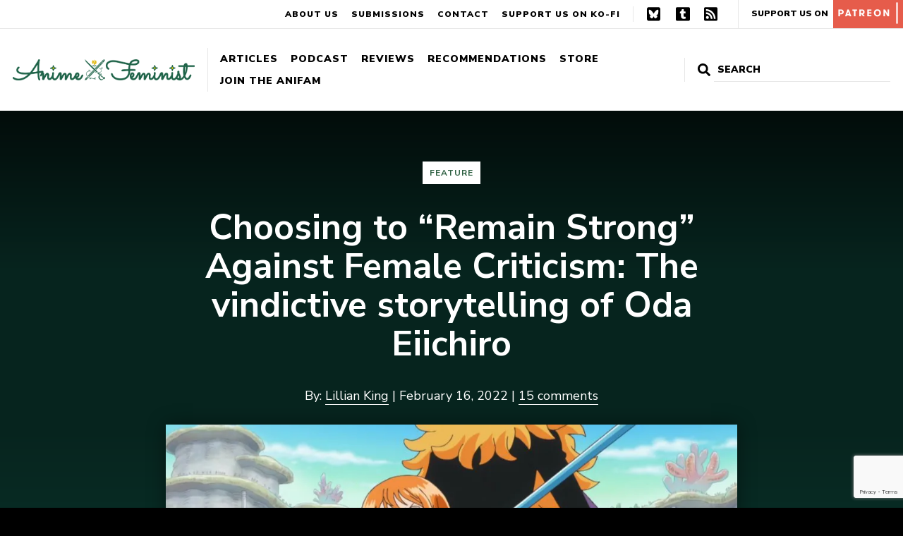

--- FILE ---
content_type: text/html; charset=UTF-8
request_url: https://www.animefeminist.com/choosing-toremain-strong-against-female-criticism-the-vindictive-storytelling-of-oda-eiichiro/
body_size: 25796
content:
<!DOCTYPE html>
<html class="no-js" lang="en-US">
<head>
	<meta charset="UTF-8" />
	<meta name="viewport" content="width=device-width, initial-scale=1" />
	<link rel="profile" href="https://gmpg.org/xfn/11" />
	<meta name='robots' content='index, follow, max-image-preview:large, max-snippet:-1, max-video-preview:-1' />

	<!-- This site is optimized with the Yoast SEO plugin v17.4 - https://yoast.com/wordpress/plugins/seo/ -->
	<title>Choosing to &quot;Remain Strong&quot; Against Female Criticism: The vindictive storytelling of Oda Eiichiro - Anime Feminist</title>
	<link rel="canonical" href="https://www.animefeminist.com/choosing-toremain-strong-against-female-criticism-the-vindictive-storytelling-of-oda-eiichiro/" />
	<meta property="og:locale" content="en_US" />
	<meta property="og:type" content="article" />
	<meta property="og:title" content="Choosing to &quot;Remain Strong&quot; Against Female Criticism: The vindictive storytelling of Oda Eiichiro - Anime Feminist" />
	<meta property="og:description" content="While One Piece looms large in the present and past, conversations about how Oda treats women have often taken place on a surface level. Oda started his career by including women in prominent and active roles in his stories. But as time went on, he began responding to criticism by taking it out on his female characters and fans alike, undoing the good work he had done in the series’ early days." />
	<meta property="og:url" content="https://www.animefeminist.com/choosing-toremain-strong-against-female-criticism-the-vindictive-storytelling-of-oda-eiichiro/" />
	<meta property="og:site_name" content="Anime Feminist" />
	<meta property="article:published_time" content="2022-02-16T18:00:00+00:00" />
	<meta property="article:modified_time" content="2022-02-16T18:35:49+00:00" />
	<meta property="og:image" content="https://www.animefeminist.com/wp-content/uploads/2022/02/nami-cover.jpg" />
	<meta property="og:image:width" content="956" />
	<meta property="og:image:height" content="536" />
	<meta name="twitter:card" content="summary" />
	<script type="application/ld+json" class="yoast-schema-graph">{"@context":"https://schema.org","@graph":[{"@type":"WebSite","@id":"https://www.animefeminist.com/#website","url":"https://www.animefeminist.com/","name":"Anime Feminist","description":"Japanese pop culture through a feminist lens","potentialAction":[{"@type":"SearchAction","target":{"@type":"EntryPoint","urlTemplate":"https://www.animefeminist.com/?s={search_term_string}"},"query-input":"required name=search_term_string"}],"inLanguage":"en-US"},{"@type":"ImageObject","@id":"https://www.animefeminist.com/choosing-toremain-strong-against-female-criticism-the-vindictive-storytelling-of-oda-eiichiro/#primaryimage","inLanguage":"en-US","url":"https://i0.wp.com/www.animefeminist.com/wp-content/uploads/2022/02/nami-cover.jpg?fit=956%2C536&ssl=1","contentUrl":"https://i0.wp.com/www.animefeminist.com/wp-content/uploads/2022/02/nami-cover.jpg?fit=956%2C536&ssl=1","width":956,"height":536,"caption":"Nami holding a pole braced to fight a crowd of fishmen"},{"@type":"WebPage","@id":"https://www.animefeminist.com/choosing-toremain-strong-against-female-criticism-the-vindictive-storytelling-of-oda-eiichiro/#webpage","url":"https://www.animefeminist.com/choosing-toremain-strong-against-female-criticism-the-vindictive-storytelling-of-oda-eiichiro/","name":"Choosing to \"Remain Strong\" Against Female Criticism: The vindictive storytelling of Oda Eiichiro - Anime Feminist","isPartOf":{"@id":"https://www.animefeminist.com/#website"},"primaryImageOfPage":{"@id":"https://www.animefeminist.com/choosing-toremain-strong-against-female-criticism-the-vindictive-storytelling-of-oda-eiichiro/#primaryimage"},"datePublished":"2022-02-16T18:00:00+00:00","dateModified":"2022-02-16T18:35:49+00:00","author":{"@id":"https://www.animefeminist.com/#/schema/person/1801ff2d3429b2712f7dc2baad3a0a4c"},"breadcrumb":{"@id":"https://www.animefeminist.com/choosing-toremain-strong-against-female-criticism-the-vindictive-storytelling-of-oda-eiichiro/#breadcrumb"},"inLanguage":"en-US","potentialAction":[{"@type":"ReadAction","target":["https://www.animefeminist.com/choosing-toremain-strong-against-female-criticism-the-vindictive-storytelling-of-oda-eiichiro/"]}]},{"@type":"BreadcrumbList","@id":"https://www.animefeminist.com/choosing-toremain-strong-against-female-criticism-the-vindictive-storytelling-of-oda-eiichiro/#breadcrumb","itemListElement":[{"@type":"ListItem","position":1,"name":"Home","item":"https://www.animefeminist.com/"},{"@type":"ListItem","position":2,"name":"Posts","item":"https://www.animefeminist.com/writing/"},{"@type":"ListItem","position":3,"name":"Choosing to &#8220;Remain Strong&#8221; Against Female Criticism: The vindictive storytelling of Oda Eiichiro"}]},{"@type":"Person","@id":"https://www.animefeminist.com/#/schema/person/1801ff2d3429b2712f7dc2baad3a0a4c","name":"Lillian King","image":{"@type":"ImageObject","@id":"https://www.animefeminist.com/#personlogo","inLanguage":"en-US","url":"https://secure.gravatar.com/avatar/91a8dc2b129838739bb24490b1a6e6a3?s=96&d=identicon&r=g","contentUrl":"https://secure.gravatar.com/avatar/91a8dc2b129838739bb24490b1a6e6a3?s=96&d=identicon&r=g","caption":"Lillian King"},"description":"Lillian King is a writer and critic with degrees in Creative Writing and Folklore. While her master's thesis and day job are in amusement parks, it's her lifelong interest in shounen that brings all the boys to the yard. Her most dubious claim to fame is being called an anime hipster in high school for liking Osamu Tezuka's Black Jack. You can find her and her extensive All Might collection on Twitter at @LuxLRKing.","url":"https://www.animefeminist.com/author/lillianking/"}]}</script>
	<!-- / Yoast SEO plugin. -->


<link rel='dns-prefetch' href='//www.google.com' />
<link rel='dns-prefetch' href='//fonts.googleapis.com' />
<link rel='dns-prefetch' href='//s.w.org' />
<link rel='dns-prefetch' href='//m9m6e2w5.stackpathcdn.com' />
<link rel='dns-prefetch' href='//cdn.shareaholic.net' />
<link rel='dns-prefetch' href='//www.shareaholic.net' />
<link rel='dns-prefetch' href='//analytics.shareaholic.com' />
<link rel='dns-prefetch' href='//recs.shareaholic.com' />
<link rel='dns-prefetch' href='//partner.shareaholic.com' />
<link rel='dns-prefetch' href='//i0.wp.com' />
<link rel='dns-prefetch' href='//v0.wordpress.com' />
<link rel='dns-prefetch' href='//widgets.wp.com' />
<link rel='dns-prefetch' href='//s0.wp.com' />
<link rel='dns-prefetch' href='//0.gravatar.com' />
<link rel='dns-prefetch' href='//1.gravatar.com' />
<link rel='dns-prefetch' href='//2.gravatar.com' />
<link rel="alternate" type="application/rss+xml" title="Anime Feminist &raquo; Feed" href="https://www.animefeminist.com/feed/" />
<link rel="alternate" type="application/rss+xml" title="Anime Feminist &raquo; Comments Feed" href="https://www.animefeminist.com/comments/feed/" />
<link rel="alternate" type="application/rss+xml" title="Anime Feminist &raquo; Choosing to &#8220;Remain Strong&#8221; Against Female Criticism: The vindictive storytelling of Oda Eiichiro Comments Feed" href="https://www.animefeminist.com/choosing-toremain-strong-against-female-criticism-the-vindictive-storytelling-of-oda-eiichiro/feed/" />
<!-- Shareaholic - https://www.shareaholic.com -->
<link rel='preload' href='//cdn.shareaholic.net/assets/pub/shareaholic.js' as='script'/>
<script data-no-minify='1' data-cfasync='false'>
_SHR_SETTINGS = {"endpoints":{"local_recs_url":"https:\/\/www.animefeminist.com\/wp-admin\/admin-ajax.php?action=shareaholic_permalink_related","ajax_url":"https:\/\/www.animefeminist.com\/wp-admin\/admin-ajax.php","share_counts_url":"https:\/\/www.animefeminist.com\/wp-admin\/admin-ajax.php?action=shareaholic_share_counts_api"},"site_id":"29d24a35955b6f9b053915d89b73508f","url_components":{"year":"2022","monthnum":"02","day":"16","hour":"10","minute":"00","second":"00","post_id":"21160","postname":"choosing-toremain-strong-against-female-criticism-the-vindictive-storytelling-of-oda-eiichiro","category":"articles\/features"}};
</script>
<script data-no-minify='1' data-cfasync='false' src='//cdn.shareaholic.net/assets/pub/shareaholic.js' data-shr-siteid='29d24a35955b6f9b053915d89b73508f' async ></script>

<!-- Shareaholic Content Tags -->
<meta name='shareaholic:site_name' content='Anime Feminist' />
<meta name='shareaholic:language' content='en-US' />
<meta name='shareaholic:url' content='https://www.animefeminist.com/choosing-toremain-strong-against-female-criticism-the-vindictive-storytelling-of-oda-eiichiro/' />
<meta name='shareaholic:keywords' content='tag:fanservice, tag:gender equality, tag:one piece, tag:shounen, cat:feature, type:post' />
<meta name='shareaholic:article_published_time' content='2022-02-16T10:00:00-08:00' />
<meta name='shareaholic:article_modified_time' content='2022-02-16T10:35:49-08:00' />
<meta name='shareaholic:shareable_page' content='true' />
<meta name='shareaholic:article_author_name' content='Lillian King' />
<meta name='shareaholic:site_id' content='29d24a35955b6f9b053915d89b73508f' />
<meta name='shareaholic:wp_version' content='9.7.8' />
<meta name='shareaholic:image' content='https://i0.wp.com/www.animefeminist.com/wp-content/uploads/2022/02/nami-cover.jpg?fit=640%2C359&amp;ssl=1' />
<!-- Shareaholic Content Tags End -->
		<script type="text/javascript">
			window._wpemojiSettings = {"baseUrl":"https:\/\/s.w.org\/images\/core\/emoji\/13.0.1\/72x72\/","ext":".png","svgUrl":"https:\/\/s.w.org\/images\/core\/emoji\/13.0.1\/svg\/","svgExt":".svg","source":{"concatemoji":"https:\/\/www.animefeminist.com\/wp-includes\/js\/wp-emoji-release.min.js?ver=5.7.14"}};
			!function(e,a,t){var n,r,o,i=a.createElement("canvas"),p=i.getContext&&i.getContext("2d");function s(e,t){var a=String.fromCharCode;p.clearRect(0,0,i.width,i.height),p.fillText(a.apply(this,e),0,0);e=i.toDataURL();return p.clearRect(0,0,i.width,i.height),p.fillText(a.apply(this,t),0,0),e===i.toDataURL()}function c(e){var t=a.createElement("script");t.src=e,t.defer=t.type="text/javascript",a.getElementsByTagName("head")[0].appendChild(t)}for(o=Array("flag","emoji"),t.supports={everything:!0,everythingExceptFlag:!0},r=0;r<o.length;r++)t.supports[o[r]]=function(e){if(!p||!p.fillText)return!1;switch(p.textBaseline="top",p.font="600 32px Arial",e){case"flag":return s([127987,65039,8205,9895,65039],[127987,65039,8203,9895,65039])?!1:!s([55356,56826,55356,56819],[55356,56826,8203,55356,56819])&&!s([55356,57332,56128,56423,56128,56418,56128,56421,56128,56430,56128,56423,56128,56447],[55356,57332,8203,56128,56423,8203,56128,56418,8203,56128,56421,8203,56128,56430,8203,56128,56423,8203,56128,56447]);case"emoji":return!s([55357,56424,8205,55356,57212],[55357,56424,8203,55356,57212])}return!1}(o[r]),t.supports.everything=t.supports.everything&&t.supports[o[r]],"flag"!==o[r]&&(t.supports.everythingExceptFlag=t.supports.everythingExceptFlag&&t.supports[o[r]]);t.supports.everythingExceptFlag=t.supports.everythingExceptFlag&&!t.supports.flag,t.DOMReady=!1,t.readyCallback=function(){t.DOMReady=!0},t.supports.everything||(n=function(){t.readyCallback()},a.addEventListener?(a.addEventListener("DOMContentLoaded",n,!1),e.addEventListener("load",n,!1)):(e.attachEvent("onload",n),a.attachEvent("onreadystatechange",function(){"complete"===a.readyState&&t.readyCallback()})),(n=t.source||{}).concatemoji?c(n.concatemoji):n.wpemoji&&n.twemoji&&(c(n.twemoji),c(n.wpemoji)))}(window,document,window._wpemojiSettings);
		</script>
		<style type="text/css">
img.wp-smiley,
img.emoji {
	display: inline !important;
	border: none !important;
	box-shadow: none !important;
	height: 1em !important;
	width: 1em !important;
	margin: 0 .07em !important;
	vertical-align: -0.1em !important;
	background: none !important;
	padding: 0 !important;
}
</style>
	<link rel='stylesheet' id='wp-block-library-css'  href='https://www.animefeminist.com/wp-includes/css/dist/block-library/style.min.css?ver=5.7.14' type='text/css' media='all' />
<style id='wp-block-library-inline-css' type='text/css'>
.has-text-align-justify{text-align:justify;}
</style>
<link rel='stylesheet' id='mediaelement-css'  href='https://www.animefeminist.com/wp-includes/js/mediaelement/mediaelementplayer-legacy.min.css?ver=4.2.16' type='text/css' media='all' />
<link rel='stylesheet' id='wp-mediaelement-css'  href='https://www.animefeminist.com/wp-includes/js/mediaelement/wp-mediaelement.min.css?ver=5.7.14' type='text/css' media='all' />
<link rel='stylesheet' id='contact-form-7-css'  href='https://www.animefeminist.com/wp-content/plugins/contact-form-7/includes/css/styles.css?ver=5.5.6.1' type='text/css' media='all' />
<!-- `jetpack_likes` is included in the concatenated jetpack.css -->
<link rel='stylesheet' id='google-fonts-css'  href='https://fonts.googleapis.com/css?family=Nunito+Sans%3A400%2C400i%2C700%2C700i%2C900%2C900i&#038;display=swap&#038;ver=5.7.14' type='text/css' media='all' />
<link rel='stylesheet' id='theme-css-css'  href='https://www.animefeminist.com/wp-content/themes/anifem-2025/style.css?ver=1736445275' type='text/css' media='all' />
<!-- `jetpack-subscriptions` is included in the concatenated jetpack.css -->
<link rel='stylesheet' id='jetpack_css-css'  href='https://www.animefeminist.com/wp-content/plugins/jetpack/css/jetpack.css?ver=10.2.3' type='text/css' media='all' />
<script type='text/javascript' src='https://www.animefeminist.com/wp-includes/js/jquery/jquery.min.js?ver=3.5.1' id='jquery-core-js'></script>
<script type='text/javascript' src='https://www.animefeminist.com/wp-includes/js/jquery/jquery-migrate.min.js?ver=3.3.2' id='jquery-migrate-js'></script>
<link rel="https://api.w.org/" href="https://www.animefeminist.com/wp-json/" /><link rel="alternate" type="application/json" href="https://www.animefeminist.com/wp-json/wp/v2/posts/21160" /><link rel="EditURI" type="application/rsd+xml" title="RSD" href="https://www.animefeminist.com/xmlrpc.php?rsd" />
<link rel="wlwmanifest" type="application/wlwmanifest+xml" href="https://www.animefeminist.com/wp-includes/wlwmanifest.xml" /> 
<meta name="generator" content="WordPress 5.7.14" />
<link rel='shortlink' href='https://wp.me/p7TEzV-5vi' />
<link rel="alternate" type="application/json+oembed" href="https://www.animefeminist.com/wp-json/oembed/1.0/embed?url=https%3A%2F%2Fwww.animefeminist.com%2Fchoosing-toremain-strong-against-female-criticism-the-vindictive-storytelling-of-oda-eiichiro%2F" />
<link rel="alternate" type="text/xml+oembed" href="https://www.animefeminist.com/wp-json/oembed/1.0/embed?url=https%3A%2F%2Fwww.animefeminist.com%2Fchoosing-toremain-strong-against-female-criticism-the-vindictive-storytelling-of-oda-eiichiro%2F&#038;format=xml" />
<!-- Global Site Tag (gtag.js) - Google Analytics -->
<script async src="https://www.googletagmanager.com/gtag/js?id=UA-85527712-1"></script>
<script>
  window.dataLayer = window.dataLayer || [];
  function gtag(){dataLayer.push(arguments)};
  gtag('js', new Date());

  gtag('config', 'UA-85527712-1');
</script><style type='text/css'>img#wpstats{display:none}</style>
		<script>document.documentElement.className = document.documentElement.className.replace( 'no-js', 'js' );</script><link rel="icon" href="https://i0.wp.com/www.animefeminist.com/wp-content/uploads/2022/04/Favicon-3x.png?fit=32%2C32&#038;ssl=1" sizes="32x32" />
<link rel="icon" href="https://i0.wp.com/www.animefeminist.com/wp-content/uploads/2022/04/Favicon-3x.png?fit=192%2C192&#038;ssl=1" sizes="192x192" />
<link rel="apple-touch-icon" href="https://i0.wp.com/www.animefeminist.com/wp-content/uploads/2022/04/Favicon-3x.png?fit=180%2C180&#038;ssl=1" />
<meta name="msapplication-TileImage" content="https://i0.wp.com/www.animefeminist.com/wp-content/uploads/2022/04/Favicon-3x.png?fit=270%2C270&#038;ssl=1" />
			<!-- Easy Columns 2.1.1 by Pat Friedl http://www.patrickfriedl.com -->
			<link rel="stylesheet" href="https://www.animefeminist.com/wp-content/plugins/easy-columns/css/easy-columns.css" type="text/css" media="screen, projection" />
			</head>

<body class="post-template-default single single-post postid-21160 single-format-standard wp-custom-logo wp-embed-responsive">
	
	<div id="page" class="site">
		<a class="skip-link screen-reader-text" href="#content">Skip to content</a>
		<header id="masthead" class="site-header">
			<div class="header-primary">
				<!-- <nav id="" class=""> -->
					<a href="https://www.animefeminist.com" class="custom-logo-link"><img src="https://i0.wp.com/www.animefeminist.com/wp-content/uploads/2022/04/AniFem-siteheader.png?fit=2907%2C334&ssl=1" class="custom-logo" alt="Anime Feminist"></a>					<button class="menu-toggle hide-no-js" aria-expanded="false"><span class="bar"></span>Menu</button>
					<ul id="header-primary-menu" class="menu menu-header menu-header-primary"><li id="menu-item-6786" class="menu-item menu-item-type-post_type menu-item-object-page current_page_parent menu-item-has-children menu-item-6786"><a href="https://www.animefeminist.com/writing/">Articles</a></li>
<li id="menu-item-6776" class="menu-item menu-item-type-taxonomy menu-item-object-category menu-item-6776"><a href="https://www.animefeminist.com/category/podcast/">Podcast</a></li>
<li id="menu-item-14315" class="menu-item menu-item-type-post_type menu-item-object-page menu-item-14315"><a href="https://www.animefeminist.com/review-database/">Reviews</a></li>
<li id="menu-item-11741" class="menu-item menu-item-type-post_type menu-item-object-page menu-item-has-children menu-item-11741"><a href="https://www.animefeminist.com/anifem-recommends/">Recommendations</a></li>
<li id="menu-item-20270" class="menu-item menu-item-type-post_type menu-item-object-page menu-item-20270"><a href="https://www.animefeminist.com/store/">Store</a></li>
<li id="menu-item-6773" class="menu-item menu-item-type-post_type menu-item-object-page menu-item-has-children menu-item-6773"><a href="https://www.animefeminist.com/anifam/">Join the AniFam</a></li>
</ul>				<!-- </nav> -->
				

<form role="search" method="get" class="search-form" action="https://www.animefeminist.com/">
	<label for="search-form-1">
		<svg xmlns="http://www.w3.org/2000/svg" viewBox="0 0 512 512" focusable="false" aria-hidden="true"><path d="M505 442.7L405.3 343c-4.5-4.5-10.6-7-17-7H372c27.6-35.3 44-79.7 44-128C416 93.1 322.9 0 208 0S0 93.1 0 208s93.1 208 208 208c48.3 0 92.7-16.4 128-44v16.3c0 6.4 2.5 12.5 7 17l99.7 99.7c9.4 9.4 24.6 9.4 33.9 0l28.3-28.3c9.4-9.4 9.4-24.6.1-34zM208 336c-70.7 0-128-57.2-128-128 0-70.7 57.2-128 128-128 70.7 0 128 57.2 128 128 0 70.7-57.2 128-128 128z"/></svg>
		<span class="screen-reader-text">Search for:</span>
	</label>
	<!-- <button type="submit" class="search-submit"><span>Search</span></button> -->
	<input type="search" id="search-form-1" class="search-field" placeholder="Search" value="" name="s" />
	<input type="submit" value="Search">
</form>
			</div>
			<div class="header-secondary">
				<ul id="menu-secondary-menu" class="menu"><li id="menu-item-14082" class="menu-item menu-item-type-post_type menu-item-object-page menu-item-14082"><a href="https://www.animefeminist.com/about/">About Us</a></li>
<li id="menu-item-14084" class="menu-item menu-item-type-post_type menu-item-object-page menu-item-14084"><a href="https://www.animefeminist.com/anifam/submissions/">Submissions</a></li>
<li id="menu-item-14083" class="menu-item menu-item-type-post_type menu-item-object-page menu-item-14083"><a href="https://www.animefeminist.com/contact/">Contact</a></li>
<li id="menu-item-15965" class="menu-item menu-item-type-custom menu-item-object-custom menu-item-15965"><a href="https://ko-fi.com/animefeminist">Support us on Ko-Fi</a></li>
</ul>				<ul id="menu-social" class="menu"><li id="menu-item-32686" class="menu-item menu-item-type-custom menu-item-object-custom menu-item-32686"><a href="https://bsky.app/profile/animefeminist.com">Bluesky</a></li>
<li id="menu-item-6770" class="menu-item menu-item-type-custom menu-item-object-custom menu-item-6770"><a href="https://animefeminist.tumblr.com/">Tumblr</a></li>
<li id="menu-item-357" class="menu-item menu-item-type-custom menu-item-object-custom menu-item-357"><a href="https://www.animefeminist.com/feed">RSS</a></li>
</ul>				<a href="https://www.patreon.com/bePatron?u=4026259&#038;redirect_uri=https%3A%2F%2Fwww.animefeminist.com%2F&#038;utm_medium=widget" class="patreon-link" target="_blank" rel="noopener">Support Us On <img src="https://www.animefeminist.com/wp-content/themes/anifem-2025/img/patreon-block.svg" alt="Patreon"></a>			</div>
			<nav class="mobile-nav-wrap" aria-label="Main navigation">
				<ul class="mobile-nav">
					<li>

<form role="search" method="get" class="search-form" action="https://www.animefeminist.com/">
	<label for="search-form-2">
		<svg xmlns="http://www.w3.org/2000/svg" viewBox="0 0 512 512" focusable="false" aria-hidden="true"><path d="M505 442.7L405.3 343c-4.5-4.5-10.6-7-17-7H372c27.6-35.3 44-79.7 44-128C416 93.1 322.9 0 208 0S0 93.1 0 208s93.1 208 208 208c48.3 0 92.7-16.4 128-44v16.3c0 6.4 2.5 12.5 7 17l99.7 99.7c9.4 9.4 24.6 9.4 33.9 0l28.3-28.3c9.4-9.4 9.4-24.6.1-34zM208 336c-70.7 0-128-57.2-128-128 0-70.7 57.2-128 128-128 70.7 0 128 57.2 128 128 0 70.7-57.2 128-128 128z"/></svg>
		<span class="screen-reader-text">Search for:</span>
	</label>
	<!-- <button type="submit" class="search-submit"><span>Search</span></button> -->
	<input type="search" id="search-form-2" class="search-field" placeholder="Search" value="" name="s" />
	<input type="submit" value="Search">
</form>
</li>
					<li class="menu-item menu-item-type-post_type menu-item-object-page current_page_parent menu-item-has-children menu-item-6786"><a href="https://www.animefeminist.com/writing/">Articles</a></li>
<li class="menu-item menu-item-type-taxonomy menu-item-object-category menu-item-6776"><a href="https://www.animefeminist.com/category/podcast/">Podcast</a></li>
<li class="menu-item menu-item-type-post_type menu-item-object-page menu-item-14315"><a href="https://www.animefeminist.com/review-database/">Reviews</a></li>
<li class="menu-item menu-item-type-post_type menu-item-object-page menu-item-has-children menu-item-11741"><a href="https://www.animefeminist.com/anifem-recommends/">Recommendations</a></li>
<li class="menu-item menu-item-type-post_type menu-item-object-page menu-item-20270"><a href="https://www.animefeminist.com/store/">Store</a></li>
<li class="menu-item menu-item-type-post_type menu-item-object-page menu-item-has-children menu-item-6773"><a href="https://www.animefeminist.com/anifam/">Join the AniFam</a></li>
					<li class="menu-item menu-item-type-post_type menu-item-object-page menu-item-14082"><a href="https://www.animefeminist.com/about/">About Us</a></li>
<li class="menu-item menu-item-type-post_type menu-item-object-page menu-item-14084"><a href="https://www.animefeminist.com/anifam/submissions/">Submissions</a></li>
<li class="menu-item menu-item-type-post_type menu-item-object-page menu-item-14083"><a href="https://www.animefeminist.com/contact/">Contact</a></li>
<li class="menu-item menu-item-type-custom menu-item-object-custom menu-item-15965"><a href="https://ko-fi.com/animefeminist">Support us on Ko-Fi</a></li>
					<li><a href="https://www.patreon.com/bePatron?u=4026259&#038;redirect_uri=https%3A%2F%2Fwww.animefeminist.com%2F&#038;utm_medium=widget" class="patreon-link" target="_blank" rel="noopener">Support Us On <img src="https://www.animefeminist.com/wp-content/themes/anifem-2025/img/patreon-block.svg" alt="Patreon"></a></li>					<li class="menu-item menu-item-type-custom menu-item-object-custom menu-item-32686"><a href="https://bsky.app/profile/animefeminist.com">Bluesky</a></li>
<li class="menu-item menu-item-type-custom menu-item-object-custom menu-item-6770"><a href="https://animefeminist.tumblr.com/">Tumblr</a></li>
<li class="menu-item menu-item-type-custom menu-item-object-custom menu-item-357"><a href="https://www.animefeminist.com/feed">RSS</a></li>
									</ul>
			</nav>
		</header>

		
		<div id="content" class="site-content">
			<main id="main" class="site-main"><article id="post-21160" class="post-21160 post type-post status-publish format-standard has-post-thumbnail hentry category-features tag-fanservice tag-gender-equality tag-one-piece tag-shonen">

	<header id="" class="entry-header">
		<div>
			<div class="title-wrap">
				<h1 class="entry-title">Choosing to &#8220;Remain Strong&#8221; Against Female Criticism: The vindictive storytelling of Oda Eiichiro</h1>				<ul class="post-categories">
	<li><a href="https://www.animefeminist.com/category/articles/features/" rel="category tag">Feature</a></li></ul>			</div>
			By: <a href="https://www.animefeminist.com/author/lillianking/" class="author-link" title="View more posts from this author">Lillian King</a><span aria-hidden="true"> | </span>						February 16, 2022<span aria-hidden="true"> | </span><a href="#disqus_thread" class="comment-link">0 Comments</a>		</div>
		<div class="skip-img"><img width="810" height="454" src="https://i0.wp.com/www.animefeminist.com/wp-content/uploads/2022/02/nami-cover.jpg?fit=810%2C454&amp;ssl=1" class="attachment-large size-large wp-post-image" alt="Nami holding a pole braced to fight a crowd of fishmen" loading="lazy" srcset="https://i0.wp.com/www.animefeminist.com/wp-content/uploads/2022/02/nami-cover.jpg?w=956&amp;ssl=1 956w, https://i0.wp.com/www.animefeminist.com/wp-content/uploads/2022/02/nami-cover.jpg?resize=300%2C168&amp;ssl=1 300w, https://i0.wp.com/www.animefeminist.com/wp-content/uploads/2022/02/nami-cover.jpg?resize=150%2C84&amp;ssl=1 150w, https://i0.wp.com/www.animefeminist.com/wp-content/uploads/2022/02/nami-cover.jpg?resize=768%2C431&amp;ssl=1 768w, https://i0.wp.com/www.animefeminist.com/wp-content/uploads/2022/02/nami-cover.jpg?resize=640%2C359&amp;ssl=1 640w" sizes="(max-width: 810px) 100vw, 810px" data-attachment-id="21162" data-permalink="https://www.animefeminist.com/choosing-toremain-strong-against-female-criticism-the-vindictive-storytelling-of-oda-eiichiro/nami-cover/" data-orig-file="https://i0.wp.com/www.animefeminist.com/wp-content/uploads/2022/02/nami-cover.jpg?fit=956%2C536&amp;ssl=1" data-orig-size="956,536" data-comments-opened="0" data-image-meta="{&quot;aperture&quot;:&quot;0&quot;,&quot;credit&quot;:&quot;&quot;,&quot;camera&quot;:&quot;&quot;,&quot;caption&quot;:&quot;&quot;,&quot;created_timestamp&quot;:&quot;0&quot;,&quot;copyright&quot;:&quot;&quot;,&quot;focal_length&quot;:&quot;0&quot;,&quot;iso&quot;:&quot;0&quot;,&quot;shutter_speed&quot;:&quot;0&quot;,&quot;title&quot;:&quot;&quot;,&quot;orientation&quot;:&quot;0&quot;}" data-image-title="nami cover" data-image-description="" data-image-caption="" data-medium-file="https://i0.wp.com/www.animefeminist.com/wp-content/uploads/2022/02/nami-cover.jpg?fit=300%2C168&amp;ssl=1" data-large-file="https://i0.wp.com/www.animefeminist.com/wp-content/uploads/2022/02/nami-cover.jpg?fit=810%2C454&amp;ssl=1" /></div>	</header>

	<div class="entry-content">
		<div style='display:none;' class='shareaholic-canvas' data-app='share_buttons' data-title='Choosing to &quot;Remain Strong&quot; Against Female Criticism: The vindictive storytelling of Oda Eiichiro' data-link='https://www.animefeminist.com/choosing-toremain-strong-against-female-criticism-the-vindictive-storytelling-of-oda-eiichiro/' data-summary='While One Piece looms large in the present and past, conversations about how Oda treats women have often taken place on a surface level. Oda started his career by including women in prominent and active roles in his stories. But as time went on, he began responding to criticism by taking it out on his female characters and fans alike, undoing the good work he had done in the series’ early days.' data-app-id-name='post_above_content'></div>
<p class="is-style-spoiler-warning"><strong>Spoilers</strong> for several female characters&#8217; arcs, including Arlong Park and Dressrosa</p>



<p><em>One Piece</em> is the best-selling manga of all time, full stop. Its mangaka, Oda Eiichiro, is one of the <a href="https://www.tckpublishing.com/worlds-richest-authors/">highest-earning</a> authors of all time, taking second place as a comics author only to <em>Garfield</em> creator Jim Davis. While other titans of the industry like <em>Naruto</em> and <em>Bleach</em> have finally ended their original sagas, <em>One Piece</em> remains ongoing. After nearly twenty-five years of serialization, Oda’s epic<em> </em>has had a huge impact on its fans and the manga industry as a whole.&nbsp;</p>



<span id="more-21160"></span>



<p>But while <em>One Piece</em> looms large in the present and past, conversations about how Oda treats women have often taken place on a surface level. Oda started out his career by including women in prominent and active roles in his stories. As time went on, his vindictive nature towards fans meant he started taking out the criticisms he received on his female characters and fans alike,&nbsp; undoing the good work he had done in the series’ early days.</p>



<div class="wp-block-image"><figure class="aligncenter size-large"><img data-attachment-id="21163" data-permalink="https://www.animefeminist.com/choosing-toremain-strong-against-female-criticism-the-vindictive-storytelling-of-oda-eiichiro/image-1-7/" data-orig-file="https://i0.wp.com/www.animefeminist.com/wp-content/uploads/2022/02/Image-1.jpg?fit=1650%2C1173&amp;ssl=1" data-orig-size="1650,1173" data-comments-opened="0" data-image-meta="{&quot;aperture&quot;:&quot;0&quot;,&quot;credit&quot;:&quot;&quot;,&quot;camera&quot;:&quot;&quot;,&quot;caption&quot;:&quot;&quot;,&quot;created_timestamp&quot;:&quot;0&quot;,&quot;copyright&quot;:&quot;&quot;,&quot;focal_length&quot;:&quot;0&quot;,&quot;iso&quot;:&quot;0&quot;,&quot;shutter_speed&quot;:&quot;0&quot;,&quot;title&quot;:&quot;&quot;,&quot;orientation&quot;:&quot;0&quot;}" data-image-title="op1" data-image-description="" data-image-caption="" data-medium-file="https://i0.wp.com/www.animefeminist.com/wp-content/uploads/2022/02/Image-1.jpg?fit=300%2C213&amp;ssl=1" data-large-file="https://i0.wp.com/www.animefeminist.com/wp-content/uploads/2022/02/Image-1.jpg?fit=810%2C576&amp;ssl=1" loading="lazy" width="810" height="576" src="https://i0.wp.com/www.animefeminist.com/wp-content/uploads/2022/02/Image-1.jpg?resize=810%2C576&#038;ssl=1" alt="group illustration of the One Piece cast celebrating over a huge treasure haul" class="wp-image-21163" srcset="https://i0.wp.com/www.animefeminist.com/wp-content/uploads/2022/02/Image-1.jpg?resize=1024%2C728&amp;ssl=1 1024w, https://i0.wp.com/www.animefeminist.com/wp-content/uploads/2022/02/Image-1.jpg?resize=300%2C213&amp;ssl=1 300w, https://i0.wp.com/www.animefeminist.com/wp-content/uploads/2022/02/Image-1.jpg?resize=150%2C107&amp;ssl=1 150w, https://i0.wp.com/www.animefeminist.com/wp-content/uploads/2022/02/Image-1.jpg?resize=768%2C546&amp;ssl=1 768w, https://i0.wp.com/www.animefeminist.com/wp-content/uploads/2022/02/Image-1.jpg?resize=1536%2C1092&amp;ssl=1 1536w, https://i0.wp.com/www.animefeminist.com/wp-content/uploads/2022/02/Image-1.jpg?resize=640%2C455&amp;ssl=1 640w, https://i0.wp.com/www.animefeminist.com/wp-content/uploads/2022/02/Image-1.jpg?w=1650&amp;ssl=1 1650w" sizes="(max-width: 810px) 100vw, 810px" data-recalc-dims="1" /></figure></div>



<p>Oda’s relationship to gender isn’t static, and his early work in <em>One Piece</em> is quite different from what he’s producing now. In the beginning, Oda’s women are positive, if flawed, examples of female characters. While no character design in <em>One Piece</em> can truly be called “realistic,” its women were complex people with believable proportions. As the series went on, however, he began punishing female fans demanding better representation by diminishing women’s roles.&nbsp;</p>



<p>Examples of his attitude near the beginning of <em>One Piece’s</em> run are present in the SBS, the long-running Q&amp;A section featured in most <em>One Piece</em> volumes featuring Oda’s often unfiltered sentiments.&nbsp;</p>



<blockquote class="wp-block-quote"><p><strong>D:</strong> Were there really woman pirates?</p><p><strong>O:</strong> Yes, there were. But it was considered bad luck to bring a woman on board a ship in those days, and so many of them disguised themselves as men. There were two woman pirates, Mary Read and Anne Bonny, who were said to have fought more bravely than any man. By the way, my character Alvida was based on a female pirate named Awilda (or Alvida) who formed a pirate crew comprised entirely of women. (Chapter 50, Page 124)</p></blockquote>



<p>Oda is citing his sources and giving reasons why women belong in the <em>One Piece</em> world. It’s unnecessary—he is, after all, creating a fantasy universe where a boy made of rubber fights bad guys, so why should he need to justify female characters existing—but shows that Oda’s done his research and believes female pirates belong in his universe.&nbsp;</p>



<p>This is most clearly seen in Nami, the first (and for years, the only) female member of Luffy’s crew, the Straw Hats. Her role is that of the navigator, which occupies a tremendously important position; however, her combat abilities lag far behind the others’ from the very beginning.&nbsp;</p>



<div class="wp-block-image"><figure class="aligncenter size-large"><img data-attachment-id="21164" data-permalink="https://www.animefeminist.com/choosing-toremain-strong-against-female-criticism-the-vindictive-storytelling-of-oda-eiichiro/image-2-7/" data-orig-file="https://i0.wp.com/www.animefeminist.com/wp-content/uploads/2022/02/Image-2.jpg?fit=1445%2C1078&amp;ssl=1" data-orig-size="1445,1078" data-comments-opened="0" data-image-meta="{&quot;aperture&quot;:&quot;0&quot;,&quot;credit&quot;:&quot;&quot;,&quot;camera&quot;:&quot;&quot;,&quot;caption&quot;:&quot;&quot;,&quot;created_timestamp&quot;:&quot;0&quot;,&quot;copyright&quot;:&quot;&quot;,&quot;focal_length&quot;:&quot;0&quot;,&quot;iso&quot;:&quot;0&quot;,&quot;shutter_speed&quot;:&quot;0&quot;,&quot;title&quot;:&quot;&quot;,&quot;orientation&quot;:&quot;0&quot;}" data-image-title="op2" data-image-description="" data-image-caption="" data-medium-file="https://i0.wp.com/www.animefeminist.com/wp-content/uploads/2022/02/Image-2.jpg?fit=300%2C224&amp;ssl=1" data-large-file="https://i0.wp.com/www.animefeminist.com/wp-content/uploads/2022/02/Image-2.jpg?fit=810%2C604&amp;ssl=1" loading="lazy" width="810" height="604" src="https://i0.wp.com/www.animefeminist.com/wp-content/uploads/2022/02/Image-2.jpg?resize=810%2C604&#038;ssl=1" alt="Nami holding up her baton" class="wp-image-21164" srcset="https://i0.wp.com/www.animefeminist.com/wp-content/uploads/2022/02/Image-2.jpg?resize=1024%2C764&amp;ssl=1 1024w, https://i0.wp.com/www.animefeminist.com/wp-content/uploads/2022/02/Image-2.jpg?resize=300%2C224&amp;ssl=1 300w, https://i0.wp.com/www.animefeminist.com/wp-content/uploads/2022/02/Image-2.jpg?resize=150%2C112&amp;ssl=1 150w, https://i0.wp.com/www.animefeminist.com/wp-content/uploads/2022/02/Image-2.jpg?resize=768%2C573&amp;ssl=1 768w, https://i0.wp.com/www.animefeminist.com/wp-content/uploads/2022/02/Image-2.jpg?resize=640%2C477&amp;ssl=1 640w, https://i0.wp.com/www.animefeminist.com/wp-content/uploads/2022/02/Image-2.jpg?w=1445&amp;ssl=1 1445w" sizes="(max-width: 810px) 100vw, 810px" data-recalc-dims="1" /></figure></div>



<p>Nami is also a money-grubbing thief, a role that paints the only major female character before Robin’s introduction as a duplicitous femme fatale in blue and white stripes instead of slinky dresses. Robin also fits this stereotype–she’s just better at it.&nbsp;</p>



<p>While Nami’s not the only member of the Straw Hats whose primary abilities aren’t physical combat, compare her company. Usopp may run at the first hint of a fight, but his skills lie in long-range combat as a sniper. While Chopper may primarily be a physician (and reindeer), he can still turn into a bulked-up version of himself in a pinch. Nami has her baton, but she uses it rarely and usually in last-ditch scenarios that end in defeat.</p>



<p>When Nami’s engagements in combat don’t end in defeat, it’s usually because she’s fighting against other women. Women versus women is a trope in long running shounen of this era – watch<em> Naruto </em>and count how many times a woman beats a man head-on. While these battles may be compelling narrative, in <em>One Piece</em> they’re not treated as serious battles compared to the “real” fights, which are Luffy or Zoro or Sanji fighting against the big bad of the arc. It feels like many female villains are only created to give Nami something to do during climactic battles.&nbsp;</p>



<div class="wp-block-image"><figure class="aligncenter size-large"><img data-attachment-id="21165" data-permalink="https://www.animefeminist.com/choosing-toremain-strong-against-female-criticism-the-vindictive-storytelling-of-oda-eiichiro/image-3-7/" data-orig-file="https://i0.wp.com/www.animefeminist.com/wp-content/uploads/2022/02/Image-3.jpeg?fit=1536%2C729&amp;ssl=1" data-orig-size="1536,729" data-comments-opened="0" data-image-meta="{&quot;aperture&quot;:&quot;0&quot;,&quot;credit&quot;:&quot;&quot;,&quot;camera&quot;:&quot;&quot;,&quot;caption&quot;:&quot;&quot;,&quot;created_timestamp&quot;:&quot;0&quot;,&quot;copyright&quot;:&quot;&quot;,&quot;focal_length&quot;:&quot;0&quot;,&quot;iso&quot;:&quot;0&quot;,&quot;shutter_speed&quot;:&quot;0&quot;,&quot;title&quot;:&quot;&quot;,&quot;orientation&quot;:&quot;0&quot;}" data-image-title="Image 3" data-image-description="" data-image-caption="" data-medium-file="https://i0.wp.com/www.animefeminist.com/wp-content/uploads/2022/02/Image-3.jpeg?fit=300%2C142&amp;ssl=1" data-large-file="https://i0.wp.com/www.animefeminist.com/wp-content/uploads/2022/02/Image-3.jpeg?fit=810%2C384&amp;ssl=1" loading="lazy" width="810" height="384" src="https://i0.wp.com/www.animefeminist.com/wp-content/uploads/2022/02/Image-3.jpeg?resize=810%2C384&#038;ssl=1" alt="a crying Nami. subtitle: Help me..." class="wp-image-21165" srcset="https://i0.wp.com/www.animefeminist.com/wp-content/uploads/2022/02/Image-3.jpeg?resize=1024%2C486&amp;ssl=1 1024w, https://i0.wp.com/www.animefeminist.com/wp-content/uploads/2022/02/Image-3.jpeg?resize=300%2C142&amp;ssl=1 300w, https://i0.wp.com/www.animefeminist.com/wp-content/uploads/2022/02/Image-3.jpeg?resize=150%2C71&amp;ssl=1 150w, https://i0.wp.com/www.animefeminist.com/wp-content/uploads/2022/02/Image-3.jpeg?resize=768%2C365&amp;ssl=1 768w, https://i0.wp.com/www.animefeminist.com/wp-content/uploads/2022/02/Image-3.jpeg?resize=640%2C304&amp;ssl=1 640w, https://i0.wp.com/www.animefeminist.com/wp-content/uploads/2022/02/Image-3.jpeg?w=1536&amp;ssl=1 1536w" sizes="(max-width: 810px) 100vw, 810px" data-recalc-dims="1" /></figure></div>



<p>The thing is, though, Oda is a good enough writer that he complicates any simple reading of Nami as a sexist caricature. Nami’s backstory, as played out at Arlong Park, is one of the most emotionally affecting parts of the East Blue Saga. Nami spends the first several arcs backstabbing and double-crossing Luffy &amp; Co. for her own goals. She’s had to go it alone for years, and can’t trust anyone on her path of freeing herself from a tyrant. Asking Luffy for help is a moment of genuine character growth for a woman who has been forced to see everyone but herself as a mark.</p>



<p>Nami’s deceased mother figure, Belle-Mère, is also a huge part of this arc, and significant time is spent on her backstory. Belle-Mère is a former military officer, a fighting woman who adopted two orphaned children fresh out of the Marines. Despite her self-sacrificing death, she is presented as both morally and physically intimidating, her kind personality offset by nerves of steel.. As Oda explained in another SBS segment, even Bell-mère’s distinctive hairstyle is indicative of the way Oda writes her.</p>



<blockquote class="wp-block-quote"><p><strong>D: </strong>I have a question for Oda-sensei. What do you call Bell-mère-san&#8217;s haircut?</p><p><strong>O:</strong> That hairstyle is called &#8220;Women have Guts&#8221;. You should yell it out in a beauty parlor. (Chapter 87, Page 128)</p></blockquote>



<div class="wp-block-image"><figure class="aligncenter size-large"><img data-attachment-id="21166" data-permalink="https://www.animefeminist.com/choosing-toremain-strong-against-female-criticism-the-vindictive-storytelling-of-oda-eiichiro/image-4-6/" data-orig-file="https://i0.wp.com/www.animefeminist.com/wp-content/uploads/2022/02/Image-4.jpg?fit=1000%2C563&amp;ssl=1" data-orig-size="1000,563" data-comments-opened="0" data-image-meta="{&quot;aperture&quot;:&quot;0&quot;,&quot;credit&quot;:&quot;&quot;,&quot;camera&quot;:&quot;&quot;,&quot;caption&quot;:&quot;&quot;,&quot;created_timestamp&quot;:&quot;0&quot;,&quot;copyright&quot;:&quot;&quot;,&quot;focal_length&quot;:&quot;0&quot;,&quot;iso&quot;:&quot;0&quot;,&quot;shutter_speed&quot;:&quot;0&quot;,&quot;title&quot;:&quot;&quot;,&quot;orientation&quot;:&quot;0&quot;}" data-image-title="Image 4" data-image-description="" data-image-caption="" data-medium-file="https://i0.wp.com/www.animefeminist.com/wp-content/uploads/2022/02/Image-4.jpg?fit=300%2C169&amp;ssl=1" data-large-file="https://i0.wp.com/www.animefeminist.com/wp-content/uploads/2022/02/Image-4.jpg?fit=810%2C456&amp;ssl=1" loading="lazy" width="810" height="456" src="https://i0.wp.com/www.animefeminist.com/wp-content/uploads/2022/02/Image-4.jpg?resize=810%2C456&#038;ssl=1" alt="close-up of Belle-Mere and her close-shaven-with-bangs haircut" class="wp-image-21166" srcset="https://i0.wp.com/www.animefeminist.com/wp-content/uploads/2022/02/Image-4.jpg?w=1000&amp;ssl=1 1000w, https://i0.wp.com/www.animefeminist.com/wp-content/uploads/2022/02/Image-4.jpg?resize=300%2C169&amp;ssl=1 300w, https://i0.wp.com/www.animefeminist.com/wp-content/uploads/2022/02/Image-4.jpg?resize=150%2C84&amp;ssl=1 150w, https://i0.wp.com/www.animefeminist.com/wp-content/uploads/2022/02/Image-4.jpg?resize=768%2C432&amp;ssl=1 768w, https://i0.wp.com/www.animefeminist.com/wp-content/uploads/2022/02/Image-4.jpg?resize=640%2C360&amp;ssl=1 640w" sizes="(max-width: 810px) 100vw, 810px" data-recalc-dims="1" /></figure></div>



<p>Sure, the hair is ugly, but it’s a clear indicator that he sees women as capable of possessing the same drive and fighting spirit as men.&nbsp;</p>



<p>There are also other female figures important to the Straw Hats’ backstories, such as Zoro’s formative childhood rival, Kuina. Zoro was never able to beat Kuina growing up, but Oda’s writing presents Zoro’s inability to win against Kuina as a result of his age: because he had not yet hit puberty, he couldn’t beat his rival in a fight. Kuina expressed sorrow and frustration that Zoro would eventually surpass her after he hit puberty, something she viewed as unavoidable due to her gender. Her death is Zoro’s primary motivation behind becoming the world’s greatest swordsman, but the potential for her character is never realized.&nbsp;</p>



<div class="wp-block-image"><figure class="aligncenter size-large"><img data-attachment-id="21168" data-permalink="https://www.animefeminist.com/choosing-toremain-strong-against-female-criticism-the-vindictive-storytelling-of-oda-eiichiro/image-5-5/" data-orig-file="https://i0.wp.com/www.animefeminist.com/wp-content/uploads/2022/02/Image-5.jpeg?fit=1920%2C1080&amp;ssl=1" data-orig-size="1920,1080" data-comments-opened="0" data-image-meta="{&quot;aperture&quot;:&quot;0&quot;,&quot;credit&quot;:&quot;&quot;,&quot;camera&quot;:&quot;&quot;,&quot;caption&quot;:&quot;&quot;,&quot;created_timestamp&quot;:&quot;0&quot;,&quot;copyright&quot;:&quot;&quot;,&quot;focal_length&quot;:&quot;0&quot;,&quot;iso&quot;:&quot;0&quot;,&quot;shutter_speed&quot;:&quot;0&quot;,&quot;title&quot;:&quot;&quot;,&quot;orientation&quot;:&quot;0&quot;}" data-image-title="op5" data-image-description="" data-image-caption="" data-medium-file="https://i0.wp.com/www.animefeminist.com/wp-content/uploads/2022/02/Image-5.jpeg?fit=300%2C169&amp;ssl=1" data-large-file="https://i0.wp.com/www.animefeminist.com/wp-content/uploads/2022/02/Image-5.jpeg?fit=810%2C456&amp;ssl=1" loading="lazy" width="810" height="456" src="https://i0.wp.com/www.animefeminist.com/wp-content/uploads/2022/02/Image-5.jpeg?resize=810%2C456&#038;ssl=1" alt="Young Kuina and Zoro crossing blades" class="wp-image-21168" srcset="https://i0.wp.com/www.animefeminist.com/wp-content/uploads/2022/02/Image-5.jpeg?resize=1024%2C576&amp;ssl=1 1024w, https://i0.wp.com/www.animefeminist.com/wp-content/uploads/2022/02/Image-5.jpeg?resize=300%2C169&amp;ssl=1 300w, https://i0.wp.com/www.animefeminist.com/wp-content/uploads/2022/02/Image-5.jpeg?resize=150%2C84&amp;ssl=1 150w, https://i0.wp.com/www.animefeminist.com/wp-content/uploads/2022/02/Image-5.jpeg?resize=768%2C432&amp;ssl=1 768w, https://i0.wp.com/www.animefeminist.com/wp-content/uploads/2022/02/Image-5.jpeg?resize=1536%2C864&amp;ssl=1 1536w, https://i0.wp.com/www.animefeminist.com/wp-content/uploads/2022/02/Image-5.jpeg?resize=640%2C360&amp;ssl=1 640w, https://i0.wp.com/www.animefeminist.com/wp-content/uploads/2022/02/Image-5.jpeg?w=1920&amp;ssl=1 1920w, https://i0.wp.com/www.animefeminist.com/wp-content/uploads/2022/02/Image-5.jpeg?w=1620&amp;ssl=1 1620w" sizes="(max-width: 810px) 100vw, 810px" data-recalc-dims="1" /></figure></div>



<p>This arc sets so much up, not just for Zoro but for the series’ approach to women. The way moving forward seems obvious—presenting an adult woman who challenges Zoro as he is now, thus resolving his childhood trauma—but the series fails to do that… despite introducing Sergeant Tashigi, a swordswoman foil to Zoro who looks exactly like Kuina.</p>



<p>Although Tashigi initially seems like the obvious rival for Zoro, he instead remains overwhelmingly her superior while her position in the Marines is undermined by gendered condescension, with her troops sacrificing their lives to protect her rather than trusting in her skill. She’s not an asset; she’s a liability.&nbsp;</p>



<p>Despite laying the groundwork to defy Kuina’s internalized gender stereotypes through Tashigi, Oda uses her incompetence to justify them. Kuina has a fighting spirit and is thus sad she’s a woman. Instead of showing the reader that this is wrong through the narrative, Oda’s writing agrees with her.&nbsp;</p>



<p>It’s not that Oda thinks women don&#8217;t have the heart for it. This is said in his own words in the SBS:</p>



<blockquote class="wp-block-quote"><p><strong>D: </strong>HI!! Eiichi! You said in Volume 27 that the Jaya arc was &#8220;A man&#8217;s romance&#8221;?! As a woman of 18 years, how would you define my &#8220;burning passion for adventure&#8221; and &#8220;infinite dreams&#8221;?! And all my blood goes to my head when I read your manga!!! Take responsibility for it!!! Please take responsibility and include the girls, too.</p><p>From Her New Nye Co.</p><p><strong>O:</strong>&nbsp;A woman&#8217;s romance? No, it&#8217;s a bit complicated. The word &#8220;man&#8221; is sometimes used like an adjective. Really good women have men in themselves. You call them &#8220;chic&#8221;. So I&#8217;ll scream it once again: Men and women can use &#8220;A MAN&#8217;S ROMANCE&#8221;!! Women are included!!<strong> </strong>(Chapter 263, Page 164)</p></blockquote>



<p>What limited Oda in these early days was not the idea that women don’t want to fight, but the belief women are fundamentally physically weaker than men.&nbsp;</p>



<div class="wp-block-image"><figure class="aligncenter size-large"><img data-attachment-id="21170" data-permalink="https://www.animefeminist.com/choosing-toremain-strong-against-female-criticism-the-vindictive-storytelling-of-oda-eiichiro/image-6-7/" data-orig-file="https://i0.wp.com/www.animefeminist.com/wp-content/uploads/2022/02/Image-6.jpeg?fit=1280%2C720&amp;ssl=1" data-orig-size="1280,720" data-comments-opened="0" data-image-meta="{&quot;aperture&quot;:&quot;0&quot;,&quot;credit&quot;:&quot;&quot;,&quot;camera&quot;:&quot;&quot;,&quot;caption&quot;:&quot;&quot;,&quot;created_timestamp&quot;:&quot;0&quot;,&quot;copyright&quot;:&quot;&quot;,&quot;focal_length&quot;:&quot;0&quot;,&quot;iso&quot;:&quot;0&quot;,&quot;shutter_speed&quot;:&quot;0&quot;,&quot;title&quot;:&quot;&quot;,&quot;orientation&quot;:&quot;0&quot;}" data-image-title="op6" data-image-description="" data-image-caption="" data-medium-file="https://i0.wp.com/www.animefeminist.com/wp-content/uploads/2022/02/Image-6.jpeg?fit=300%2C169&amp;ssl=1" data-large-file="https://i0.wp.com/www.animefeminist.com/wp-content/uploads/2022/02/Image-6.jpeg?fit=810%2C456&amp;ssl=1" loading="lazy" width="810" height="456" src="https://i0.wp.com/www.animefeminist.com/wp-content/uploads/2022/02/Image-6.jpeg?resize=810%2C456&#038;ssl=1" alt="Zoro carrying a helpless Tsurugi over his shoulder" class="wp-image-21170" srcset="https://i0.wp.com/www.animefeminist.com/wp-content/uploads/2022/02/Image-6.jpeg?resize=1024%2C576&amp;ssl=1 1024w, https://i0.wp.com/www.animefeminist.com/wp-content/uploads/2022/02/Image-6.jpeg?resize=300%2C169&amp;ssl=1 300w, https://i0.wp.com/www.animefeminist.com/wp-content/uploads/2022/02/Image-6.jpeg?resize=150%2C84&amp;ssl=1 150w, https://i0.wp.com/www.animefeminist.com/wp-content/uploads/2022/02/Image-6.jpeg?resize=768%2C432&amp;ssl=1 768w, https://i0.wp.com/www.animefeminist.com/wp-content/uploads/2022/02/Image-6.jpeg?resize=640%2C360&amp;ssl=1 640w, https://i0.wp.com/www.animefeminist.com/wp-content/uploads/2022/02/Image-6.jpeg?w=1280&amp;ssl=1 1280w" sizes="(max-width: 810px) 100vw, 810px" data-recalc-dims="1" /></figure></div>



<p>There are women throughout the story, but Kuina’s belief that puberty will strip her of all her advantages is repeatedly proven right as the plot develops. Sergeant Tashigi isn’t a satisfying successor to Kuina&#8217;s early death because she doesn’t follow through on the set-up for Kuina’s storyline or being a rival to Zoro. Instead, she proves that a fighting spirit can’t overcome the physical weakness of being a woman.&nbsp;&nbsp;</p>



<p>In Oda’s world, women lack the same prowess in combat as male characters despite the presence of magic Devil Fruit powers. Physically imposing women like Alvida and Big Mom are mocked to the point of inhumanity for their appearances and weight, while attractive women are rarely powerful. In the rare case a woman manages to be both powerful and attractive, like Robin, they mysteriously miss all the action.</p>



<p>Early <em>One Piece </em>isn’t perfect, but there was solid ground to build on. Oda could have grown into his female characters. He already understood the hard part, after all: that women strive for the same human desires of fighting and protecting as men.&nbsp;</p>



<p>Even with issues this endemic, Oda ultimately humanizes the women who populate the East Blue. He clearly understands that women have motivations: that they love and hurt and hate and desire for vengeance all on their own. Oda knows—or at least expressed, back in the late 1990s and early 2000s—a clear understanding that women are people, with all the messy results this entails.&nbsp;</p>



<div class="wp-block-image"><figure class="aligncenter size-large"><img data-attachment-id="21171" data-permalink="https://www.animefeminist.com/choosing-toremain-strong-against-female-criticism-the-vindictive-storytelling-of-oda-eiichiro/image-7-5/" data-orig-file="https://i0.wp.com/www.animefeminist.com/wp-content/uploads/2022/02/Image-7.jpeg?fit=960%2C540&amp;ssl=1" data-orig-size="960,540" data-comments-opened="0" data-image-meta="{&quot;aperture&quot;:&quot;0&quot;,&quot;credit&quot;:&quot;&quot;,&quot;camera&quot;:&quot;&quot;,&quot;caption&quot;:&quot;&quot;,&quot;created_timestamp&quot;:&quot;0&quot;,&quot;copyright&quot;:&quot;&quot;,&quot;focal_length&quot;:&quot;0&quot;,&quot;iso&quot;:&quot;0&quot;,&quot;shutter_speed&quot;:&quot;0&quot;,&quot;title&quot;:&quot;&quot;,&quot;orientation&quot;:&quot;0&quot;}" data-image-title="op7" data-image-description="" data-image-caption="" data-medium-file="https://i0.wp.com/www.animefeminist.com/wp-content/uploads/2022/02/Image-7.jpeg?fit=300%2C169&amp;ssl=1" data-large-file="https://i0.wp.com/www.animefeminist.com/wp-content/uploads/2022/02/Image-7.jpeg?fit=810%2C456&amp;ssl=1" loading="lazy" width="810" height="456" src="https://i0.wp.com/www.animefeminist.com/wp-content/uploads/2022/02/Image-7.jpeg?resize=810%2C456&#038;ssl=1" alt="a crying woman. subtitle: I want to live!" class="wp-image-21171" srcset="https://i0.wp.com/www.animefeminist.com/wp-content/uploads/2022/02/Image-7.jpeg?w=960&amp;ssl=1 960w, https://i0.wp.com/www.animefeminist.com/wp-content/uploads/2022/02/Image-7.jpeg?resize=300%2C169&amp;ssl=1 300w, https://i0.wp.com/www.animefeminist.com/wp-content/uploads/2022/02/Image-7.jpeg?resize=150%2C84&amp;ssl=1 150w, https://i0.wp.com/www.animefeminist.com/wp-content/uploads/2022/02/Image-7.jpeg?resize=768%2C432&amp;ssl=1 768w, https://i0.wp.com/www.animefeminist.com/wp-content/uploads/2022/02/Image-7.jpeg?resize=640%2C360&amp;ssl=1 640w" sizes="(max-width: 810px) 100vw, 810px" data-recalc-dims="1" /></figure></div>



<p>But instead of listening to the negative feedback he started receiving, Oda doubled down.</p>



<p>I don’t think Oda hates women. It’s simpler than that: Oda doesn’t like it when people read his characters in ways he didn’t intend. He’s said it himself in interviews. On some level, I can’t blame him. It’s frustrating when readers misconstrue something you’ve written. In an interview at Color Walk 6 in 2014, Oda said:</p>



<blockquote class="wp-block-quote"><p>&#8220;I get annoyed to hear people speaking ill of characters in ONE PIECE. For example, when they say ‘this villain is weak’, I can&#8217;t help thinking that then I&#8217;ll make him much stronger!&#8221;&nbsp;</p></blockquote>



<p>This isn’t necessarily a bad thing. The reemergence of Sir Crocodile, one of the series’ early antagonists, is among my favorite moments of the series, and it likely happened as Oda’s response to fans calling him weak. Here, Oda’s decision to prove complaining fans wrong by changing the text improved the series.&nbsp;</p>



<p>Oda’s reactions to complaints about his portrayal of women in SBS, however, are another story.&nbsp;</p>



<blockquote class="wp-block-quote"><p><strong>D: </strong>Nice to meet you. This is sudden, but&#8230; please teach us a tip or two on how to draw that hawt hourglass body all ONE PIECE female characters seem to have! Make sure you don&#8217;t forget to include their airbags ♡</p><p>P.N. If there&#8217;s no bread, let them eat roses~</p><p><strong>O:</strong> Yes. Hello. It&#8217;s drawing time at the SBS segment. I would suggest that you think of a woman&#8217;s proportions as &#8220;three circles, one X&#8221;. Now if you&#8217;ll excuse me, I&#8217;ll be leaving. (I only draw this kind of body, so I get a lot of complaint postcards from my female audience. Let&#8217;s all stay strong and keep on living life.) (<a href="https://onepiece.fandom.com/wiki/Chapter_786">Chapter 786</a>, Page 24)</p></blockquote>



<p>This is where his pettiness goes from fun and relatable to troubling. In Oda’s own words, a “lot” of women complain that he doesn’t do right by his female characters. He could reflect on the validity of these many complaints and use that feedback to improve his narrative. Instead, he doubles down on the character traits people took issue with.&nbsp;</p>



<p>Complaining that a villain is “weak” is an opinion that engages with the media in-world and doesn’t affect anyone. Female fans writing in to express that they are uncomfortable with the portrayal of their gender in his work are talking about something that impacts them personally. Poor representations of women in the media have the potential to affect the way other people in the real world see these women, from cultural <a href="https://www.animefeminist.com/discourse-demolishing-the-demographic-double-standard-why-more-manga-for-boys-need-to-treat-their-girls-better/">perceptions</a> to concrete <a href="https://www.animenewsnetwork.com/interest/2019-11-08/shueisha-says-female-jump-editors-need-to-understand-the-hearts-of-boys/.152995">working conditions</a>.&nbsp;</p>



<p>Despite explicitly acknowledging that many women who read <em>One Piece</em> don’t like his representation, Oda dismisses them and advises his audience to “all stay strong and keep on living life.” Female fans who complain are moved from the “fan” category to “other.” Oda paints himself as the brave one even as he makes his female fans the target for ridicule by aligning his audience with him against “<em>them</em>.”</p>



<p>Meanwhile, Oda’s character designs grew <em>more</em> sexualized, not less. Here are side-by-side comparisons of Nami, one at the beginning of the series, one directly before the two-year time skip, and one of her afterward.&nbsp;</p>



<div class="wp-block-image"><figure class="aligncenter size-large"><img data-attachment-id="21172" data-permalink="https://www.animefeminist.com/choosing-toremain-strong-against-female-criticism-the-vindictive-storytelling-of-oda-eiichiro/image-8-5/" data-orig-file="https://i0.wp.com/www.animefeminist.com/wp-content/uploads/2022/02/Image-8.jpeg?fit=1193%2C720&amp;ssl=1" data-orig-size="1193,720" data-comments-opened="0" data-image-meta="{&quot;aperture&quot;:&quot;0&quot;,&quot;credit&quot;:&quot;&quot;,&quot;camera&quot;:&quot;&quot;,&quot;caption&quot;:&quot;&quot;,&quot;created_timestamp&quot;:&quot;0&quot;,&quot;copyright&quot;:&quot;&quot;,&quot;focal_length&quot;:&quot;0&quot;,&quot;iso&quot;:&quot;0&quot;,&quot;shutter_speed&quot;:&quot;0&quot;,&quot;title&quot;:&quot;&quot;,&quot;orientation&quot;:&quot;0&quot;}" data-image-title="op8" data-image-description="" data-image-caption="" data-medium-file="https://i0.wp.com/www.animefeminist.com/wp-content/uploads/2022/02/Image-8.jpeg?fit=300%2C181&amp;ssl=1" data-large-file="https://i0.wp.com/www.animefeminist.com/wp-content/uploads/2022/02/Image-8.jpeg?fit=810%2C489&amp;ssl=1" loading="lazy" width="810" height="489" src="https://i0.wp.com/www.animefeminist.com/wp-content/uploads/2022/02/Image-8.jpeg?resize=810%2C489&#038;ssl=1" alt="pre- and post-timeskip nami. the latter has much larger boobs and wears a bikini top" class="wp-image-21172" srcset="https://i0.wp.com/www.animefeminist.com/wp-content/uploads/2022/02/Image-8.jpeg?resize=1024%2C618&amp;ssl=1 1024w, https://i0.wp.com/www.animefeminist.com/wp-content/uploads/2022/02/Image-8.jpeg?resize=300%2C181&amp;ssl=1 300w, https://i0.wp.com/www.animefeminist.com/wp-content/uploads/2022/02/Image-8.jpeg?resize=150%2C91&amp;ssl=1 150w, https://i0.wp.com/www.animefeminist.com/wp-content/uploads/2022/02/Image-8.jpeg?resize=768%2C464&amp;ssl=1 768w, https://i0.wp.com/www.animefeminist.com/wp-content/uploads/2022/02/Image-8.jpeg?resize=640%2C386&amp;ssl=1 640w, https://i0.wp.com/www.animefeminist.com/wp-content/uploads/2022/02/Image-8.jpeg?w=1193&amp;ssl=1 1193w" sizes="(max-width: 810px) 100vw, 810px" data-recalc-dims="1" /></figure></div>



<p>Some… things… certainly changed. Long before I ever interacted with <em>One Piece</em> seriously—before I knew anything but the most basic details of the premise—I remember people joking about the huge change in the way female characters looked after the timeskip. This is egregiously sexist character design, enough that people with no vested interest in representing female characters well still took note when it happened. Oda took the timeskip as an opportunity to respond to female complaints and male desires: look, everyone, he said, look at my female characters <em>now.&nbsp;</em></p>



<div class="wp-block-image"><figure class="aligncenter size-large"><img data-attachment-id="21173" data-permalink="https://www.animefeminist.com/choosing-toremain-strong-against-female-criticism-the-vindictive-storytelling-of-oda-eiichiro/image-9-4/" data-orig-file="https://i0.wp.com/www.animefeminist.com/wp-content/uploads/2022/02/Image-9.jpeg?fit=1846%2C1024&amp;ssl=1" data-orig-size="1846,1024" data-comments-opened="0" data-image-meta="{&quot;aperture&quot;:&quot;0&quot;,&quot;credit&quot;:&quot;&quot;,&quot;camera&quot;:&quot;&quot;,&quot;caption&quot;:&quot;&quot;,&quot;created_timestamp&quot;:&quot;0&quot;,&quot;copyright&quot;:&quot;&quot;,&quot;focal_length&quot;:&quot;0&quot;,&quot;iso&quot;:&quot;0&quot;,&quot;shutter_speed&quot;:&quot;0&quot;,&quot;title&quot;:&quot;&quot;,&quot;orientation&quot;:&quot;0&quot;}" data-image-title="op9" data-image-description="" data-image-caption="" data-medium-file="https://i0.wp.com/www.animefeminist.com/wp-content/uploads/2022/02/Image-9.jpeg?fit=300%2C166&amp;ssl=1" data-large-file="https://i0.wp.com/www.animefeminist.com/wp-content/uploads/2022/02/Image-9.jpeg?fit=810%2C449&amp;ssl=1" loading="lazy" width="810" height="449" src="https://i0.wp.com/www.animefeminist.com/wp-content/uploads/2022/02/Image-9.jpeg?resize=810%2C449&#038;ssl=1" alt="Robin pre- and post-timeskip. she has much larger boobs and a more revealing shirt in the latter" class="wp-image-21173" srcset="https://i0.wp.com/www.animefeminist.com/wp-content/uploads/2022/02/Image-9.jpeg?resize=1024%2C568&amp;ssl=1 1024w, https://i0.wp.com/www.animefeminist.com/wp-content/uploads/2022/02/Image-9.jpeg?resize=300%2C166&amp;ssl=1 300w, https://i0.wp.com/www.animefeminist.com/wp-content/uploads/2022/02/Image-9.jpeg?resize=150%2C83&amp;ssl=1 150w, https://i0.wp.com/www.animefeminist.com/wp-content/uploads/2022/02/Image-9.jpeg?resize=768%2C426&amp;ssl=1 768w, https://i0.wp.com/www.animefeminist.com/wp-content/uploads/2022/02/Image-9.jpeg?resize=1536%2C852&amp;ssl=1 1536w, https://i0.wp.com/www.animefeminist.com/wp-content/uploads/2022/02/Image-9.jpeg?resize=640%2C355&amp;ssl=1 640w, https://i0.wp.com/www.animefeminist.com/wp-content/uploads/2022/02/Image-9.jpeg?w=1846&amp;ssl=1 1846w, https://i0.wp.com/www.animefeminist.com/wp-content/uploads/2022/02/Image-9.jpeg?w=1620&amp;ssl=1 1620w" sizes="(max-width: 810px) 100vw, 810px" data-recalc-dims="1" /></figure></div>



<p>This change for the worse wasn’t just visual, but affected the narrative as well. This is clearly seen in Rebecca, a major female character in the Dressrosa saga. It’s not just that she’s a 16-year-old in a chainmail bikini, but that her agency is repeatedly denied as the story unfolds.&nbsp;</p>



<p>Rebecca is a gladiator taught by her paternal figure to only fight when absolutely necessary. However, when that time arrives in the story, he denies her the opportunity. Despite Rebecca’s skill, this older man’s desire to protect her supersedes <em>her</em> desire to protect her loved ones. It’s taken as a given that she wouldn’t want to fight unless there was absolutely no other way. In other coming-of-age stories, her lack of desire to fight might prove the necessity of doing so when it comes down to the wire. Instead, a man (her mentor no less, a character type who’s generally meant to be pushed aside so their student can complete their growth) steps in at that crucial moment.</p>



<div class="wp-block-image"><figure class="aligncenter size-large"><img data-attachment-id="21174" data-permalink="https://www.animefeminist.com/choosing-toremain-strong-against-female-criticism-the-vindictive-storytelling-of-oda-eiichiro/image-10-3/" data-orig-file="https://i0.wp.com/www.animefeminist.com/wp-content/uploads/2022/02/Image-10.jpg?fit=1000%2C563&amp;ssl=1" data-orig-size="1000,563" data-comments-opened="0" data-image-meta="{&quot;aperture&quot;:&quot;0&quot;,&quot;credit&quot;:&quot;&quot;,&quot;camera&quot;:&quot;&quot;,&quot;caption&quot;:&quot;&quot;,&quot;created_timestamp&quot;:&quot;0&quot;,&quot;copyright&quot;:&quot;&quot;,&quot;focal_length&quot;:&quot;0&quot;,&quot;iso&quot;:&quot;0&quot;,&quot;shutter_speed&quot;:&quot;0&quot;,&quot;title&quot;:&quot;&quot;,&quot;orientation&quot;:&quot;0&quot;}" data-image-title="op10" data-image-description="" data-image-caption="" data-medium-file="https://i0.wp.com/www.animefeminist.com/wp-content/uploads/2022/02/Image-10.jpg?fit=300%2C169&amp;ssl=1" data-large-file="https://i0.wp.com/www.animefeminist.com/wp-content/uploads/2022/02/Image-10.jpg?fit=810%2C456&amp;ssl=1" loading="lazy" width="810" height="456" src="https://i0.wp.com/www.animefeminist.com/wp-content/uploads/2022/02/Image-10.jpg?resize=810%2C456&#038;ssl=1" alt="Rebecca being sat on by a man in armor" class="wp-image-21174" srcset="https://i0.wp.com/www.animefeminist.com/wp-content/uploads/2022/02/Image-10.jpg?w=1000&amp;ssl=1 1000w, https://i0.wp.com/www.animefeminist.com/wp-content/uploads/2022/02/Image-10.jpg?resize=300%2C169&amp;ssl=1 300w, https://i0.wp.com/www.animefeminist.com/wp-content/uploads/2022/02/Image-10.jpg?resize=150%2C84&amp;ssl=1 150w, https://i0.wp.com/www.animefeminist.com/wp-content/uploads/2022/02/Image-10.jpg?resize=768%2C432&amp;ssl=1 768w, https://i0.wp.com/www.animefeminist.com/wp-content/uploads/2022/02/Image-10.jpg?resize=640%2C360&amp;ssl=1 640w" sizes="(max-width: 810px) 100vw, 810px" data-recalc-dims="1" /></figure></div>



<p>What happened to the world Belle-Mere lived in? What happened to a woman’s sense of adventure, her ability to possess a manly spirit? Princess Vivi from Alabasta, the driving force from a much earlier saga, may not have had astounding combat moments, but her battle between her desire to serve her people and her thirst for adventure is a more compelling story than Rebecca’s narrative. Vivi may have chosen civic duty, but she remains an honorary Straw Hat.</p>



<p>Rebecca is a painful step back from Vivi at a time when Oda should be stepping forward. In the past, he had some misguided ideas and exhibited plenty of gender essentialism, but he valued women’s stories and participation. Nami and Robin’s arcs are as fleshed out as any other Straw Hat’s, and their moments of growth are personal and popular highlights of the overall series, used as examples of the quality <em>One Piece</em> can possess.&nbsp;</p>



<blockquote class="wp-block-quote"><p><strong>D: *</strong>click* You BIG BOOB LOVER!!! (Ahem, pardon me.) *slam*&#8230; *click* *smack* (blown kiss) *slam*&nbsp;</p><p>P.N. marimo</p><p><strong>O:</strong>&nbsp;Whoa. The girls are rebelling. What are you gonna do about that, guys?! OK, leave it to me! I&#8217;ll lay down the law for us all. What the hell are you talking about? I&#8217;m a goddamn shonen manga-ka! A MAN&#8217;S DREAM!! NEVER ENDS!!! (That was good) (Chapter 381, Page 86)</p></blockquote>



<p>A female fan complains, and he says that he draws shounen manga: therefore, his representation of women is in line with the genre. “A man’s dream” includes adventure, fights, freedom, and all the core tenets of<em> One Piec</em>e that appealed to earlier women writing into the SBS; however, it also includes sexualizing women. As a shonen mangaka, Oda writes for boys and aims to represent what boys (and often men) want. What girls want—representation that shows them as varied and human as male characters—evidently just isn’t as important.&nbsp;</p>



<p>Instead of considering the reasons his female fans don’t like his choices, he considers their opinions irrelevant because they are not his target audience. Any argument of sexism or misogyny can be written away as the annoying or bitter complaints of women whom the story isn’t “for”. The women who get it get to stay, on the condition that they don’t complain.&nbsp;</p>



<div class="wp-block-image"><figure class="aligncenter size-large is-resized"><img data-attachment-id="21175" data-permalink="https://www.animefeminist.com/choosing-toremain-strong-against-female-criticism-the-vindictive-storytelling-of-oda-eiichiro/image-11-3/" data-orig-file="https://i0.wp.com/www.animefeminist.com/wp-content/uploads/2022/02/Image-11.jpeg?fit=720%2C405&amp;ssl=1" data-orig-size="720,405" data-comments-opened="0" data-image-meta="{&quot;aperture&quot;:&quot;0&quot;,&quot;credit&quot;:&quot;&quot;,&quot;camera&quot;:&quot;&quot;,&quot;caption&quot;:&quot;&quot;,&quot;created_timestamp&quot;:&quot;0&quot;,&quot;copyright&quot;:&quot;&quot;,&quot;focal_length&quot;:&quot;0&quot;,&quot;iso&quot;:&quot;0&quot;,&quot;shutter_speed&quot;:&quot;0&quot;,&quot;title&quot;:&quot;&quot;,&quot;orientation&quot;:&quot;0&quot;}" data-image-title="Image 11" data-image-description="" data-image-caption="" data-medium-file="https://i0.wp.com/www.animefeminist.com/wp-content/uploads/2022/02/Image-11.jpeg?fit=300%2C169&amp;ssl=1" data-large-file="https://i0.wp.com/www.animefeminist.com/wp-content/uploads/2022/02/Image-11.jpeg?fit=720%2C405&amp;ssl=1" loading="lazy" src="https://i0.wp.com/www.animefeminist.com/wp-content/uploads/2022/02/Image-11.jpeg?resize=774%2C435&#038;ssl=1" alt="a shot of Nami and Robin post-timeskip in low-cut tops" class="wp-image-21175" width="774" height="435" srcset="https://i0.wp.com/www.animefeminist.com/wp-content/uploads/2022/02/Image-11.jpeg?w=720&amp;ssl=1 720w, https://i0.wp.com/www.animefeminist.com/wp-content/uploads/2022/02/Image-11.jpeg?resize=300%2C169&amp;ssl=1 300w, https://i0.wp.com/www.animefeminist.com/wp-content/uploads/2022/02/Image-11.jpeg?resize=150%2C84&amp;ssl=1 150w, https://i0.wp.com/www.animefeminist.com/wp-content/uploads/2022/02/Image-11.jpeg?resize=640%2C360&amp;ssl=1 640w" sizes="(max-width: 774px) 100vw, 774px" data-recalc-dims="1" /></figure></div>



<p>If you ask why Oda should have to think about representing women, my response is that it’s hypocritical to say that Oda shouldn’t have to moralize, because, at the end of the day, <em>One Piece </em>already has morals. <em>One Piece</em> doesn’t succeed simply because Luffy is funny, Zoro is cool, and Nami is sexy: it has a through-line of humanity that tells its audience time and time again that blood is less important than the family you choose. Oda is perfectly willing to tell anti-authoritarian stories about corrupt police forces and write blatant racism allegories. To excuse sexism in a show that’s willing to address the evils of slavery head-on requires intellectual dishonesty.</p>



<p>Finally, the idea that women are “not his audience” is false when <a href="https://comicvine.gamespot.com/profile/foxxfireart/blog/challenge-of-the-demographics-men-and-women/87487/">52% of the readership</a> of <em>One Piece</em> is estimated to be female.&nbsp; If over half of your audience is women, maybe it’s in your best interest not to completely disregard everything they say. At some point in a two-decade-long career, a good writer—which Oda demonstrably is—should be able to look around and see that the themes he thought would only appeal to boys have a wide appeal to everyone. Perhaps, then, it isn’t that “really good women” have a man’s heart. Perhaps men and women all have the same heart. Perhaps we all share the same drive for adventure, freedom, and life on the open seas.</p>



<p><em>One Piece</em> is a wonderful, mischievous, and masterful show with a lot to say about the human need for friendship and adventure. It’s only gotten more influential with time, and it reaches a larger audience than ever. While far from perfect, twenty years ago Oda demonstrated an awareness that female shounen fans possessed the same desire for heroism and friendship as the boys who read his work, and he was happy to let them tag along on the journey—but only until they pointed out his flaws. When women asked for more, Oda made sure female fans knew <em>One Piece</em> was never for girls in the first place.&nbsp;</p>
<div class='sharedaddy sd-block sd-like jetpack-likes-widget-wrapper jetpack-likes-widget-unloaded' id='like-post-wrapper-116698379-21160-696be50810901' data-src='https://widgets.wp.com/likes/#blog_id=116698379&amp;post_id=21160&amp;origin=www.animefeminist.com&amp;obj_id=116698379-21160-696be50810901' data-name='like-post-frame-116698379-21160-696be50810901' data-title='Like or Reblog'><h3 class="sd-title">Like this:</h3><div class='likes-widget-placeholder post-likes-widget-placeholder' style='height: 55px;'><span class='button'><span>Like</span></span> <span class="loading">Loading...</span></div><span class='sd-text-color'></span><a class='sd-link-color'></a></div><div style='display:none;' class='shareaholic-canvas' data-app='share_buttons' data-title='Choosing to &quot;Remain Strong&quot; Against Female Criticism: The vindictive storytelling of Oda Eiichiro' data-link='https://www.animefeminist.com/choosing-toremain-strong-against-female-criticism-the-vindictive-storytelling-of-oda-eiichiro/' data-summary='While One Piece looms large in the present and past, conversations about how Oda treats women have often taken place on a surface level. Oda started his career by including women in prominent and active roles in his stories. But as time went on, he began responding to criticism by taking it out on his female characters and fans alike, undoing the good work he had done in the series’ early days.' data-app-id-name='post_below_content'></div>	</div>

	
	<footer class="entry-footer">
		<div class="author-box">
						<div class="author-box__img"><img alt='' src='https://secure.gravatar.com/avatar/91a8dc2b129838739bb24490b1a6e6a3?s=125&#038;d=identicon&#038;r=g' srcset='https://secure.gravatar.com/avatar/91a8dc2b129838739bb24490b1a6e6a3?s=250&#038;d=identicon&#038;r=g 2x' class='avatar avatar-125 photo author-box__avatar' height='125' width='125' loading='lazy'/></div>
			<div class="author-box__meta">
				<h2 class="author-box__title"><span class="author-box__about">About the Author</span> <span class="screen-reader-text">: </span><span class="author-box__name">Lillian King</span></h2>
				<p>Lillian King is a writer and critic with degrees in Creative Writing and Folklore. While her master's thesis and day job are in amusement parks, it's her lifelong interest in shounen that brings all the boys to the yard. Her most dubious claim to fame is being called an anime hipster in high school for liking Osamu Tezuka's Black Jack. You can find her and her extensive All Might collection on Twitter at <a href="https://twitter.com/luxlrking">@LuxLRKing</a>.</p>
				<a href="https://www.animefeminist.com/author/lillianking/" class="author-box__link">Read more articles from Lillian King <svg xmlns="http://www.w3.org/2000/svg" viewBox="0 0 448 512" focusable="false" aria-hidden="true"><path d="M190.5 66.9l22.2-22.2c9.4-9.4 24.6-9.4 33.9 0L441 239c9.4 9.4 9.4 24.6 0 33.9L246.6 467.3c-9.4 9.4-24.6 9.4-33.9 0l-22.2-22.2c-9.5-9.5-9.3-25 .4-34.3L311.4 296H24c-13.3 0-24-10.7-24-24v-32c0-13.3 10.7-24 24-24h287.4L190.9 101.2c-9.8-9.3-10-24.8-.4-34.3z"/></svg></a>
			</div>
					</div>

		<div class="post-meta">
			<h2><svg xmlns="http://www.w3.org/2000/svg" viewBox="0 0 640 512" focusable="false" aria-hidden="true" alt=""><path d="M497.941 225.941L286.059 14.059A48 48 0 0 0 252.118 0H48C21.49 0 0 21.49 0 48v204.118a48 48 0 0 0 14.059 33.941l211.882 211.882c18.744 18.745 49.136 18.746 67.882 0l204.118-204.118c18.745-18.745 18.745-49.137 0-67.882zM112 160c-26.51 0-48-21.49-48-48s21.49-48 48-48 48 21.49 48 48-21.49 48-48 48zm513.941 133.823L421.823 497.941c-18.745 18.745-49.137 18.745-67.882 0l-.36-.36L527.64 323.522c16.999-16.999 26.36-39.6 26.36-63.64s-9.362-46.641-26.36-63.64L331.397 0h48.721a48 48 0 0 1 33.941 14.059l211.882 211.882c18.745 18.745 18.745 49.137 0 67.882z"/></svg> Tags</h2><ul class="post-tags"><li><a href="https://www.animefeminist.com/tag/fanservice/" rel="tag">fanservice</a></li><li><a href="https://www.animefeminist.com/tag/gender-equality/" rel="tag">gender equality</a></li><li><a href="https://www.animefeminist.com/tag/one-piece/" rel="tag">One Piece</a></li><li><a href="https://www.animefeminist.com/tag/shonen/" rel="tag">shounen</a></li></ul>
			<h2><svg xmlns="http://www.w3.org/2000/svg" viewBox="0 0 576 512" focusable="false" aria-hidden="true" alt=""><path d="M572.694 292.093L500.27 416.248A63.997 63.997 0 0 1 444.989 448H45.025c-18.523 0-30.064-20.093-20.731-36.093l72.424-124.155A64 64 0 0 1 152 256h399.964c18.523 0 30.064 20.093 20.73 36.093zM152 224h328v-48c0-26.51-21.49-48-48-48H272l-64-64H48C21.49 64 0 85.49 0 112v278.046l69.077-118.418C86.214 242.25 117.989 224 152 224z"/></svg> Filed Under</h2><ul class="post-categories">
	<li><a href="https://www.animefeminist.com/category/articles/features/" rel="category tag">Feature</a></li></ul>		</div>
	</footer>

	
			<div class="patreon-wrap">
			<div class="patreon-inner">
				<div class="patreon__content">
					<h2>We Need Your Help!</h2>
<p>We’re dedicated to paying our contributors and staff members fairly for their work—but we can’t do it alone.</p>
<p>You can become a patron for as little as $1 a month, and every single penny goes to the people and services that keep Anime Feminist running. Please help us pay more people to make great content!</p>
				</div>
				<div class="patreon__link">
					<a href="https://www.patreon.com/bePatron?u=4026259&#038;redirect_uri=https%3A%2F%2Fwww.animefeminist.com%2F&#038;utm_medium=widget" target="_blank" rel="noopener"><img src="https://www.animefeminist.com/wp-content/themes/anifem-2025/img/become-a-patron.png" alt="Become a patron"></a>
				</div>
			</div>
		</div>
			<section class="feat-latest">
			<div class="featured-articles">
											        					<article id="post-34237" class="post-34237 post type-post status-publish format-standard has-post-thumbnail hentry category-perspectives tag-class-and-labor tag-gender-equality tag-lgbtq tag-orb-on-the-movements-of-the-earth tag-race-and-ethnicity">
			        	<div class="img-wrap"><a href="https://www.animefeminist.com/orb-on-the-movements-of-the-earth-and-imagining-radical-futures/" tabindex="-1" aria-hidden="true"><img width="768" height="432" src="https://i0.wp.com/www.animefeminist.com/wp-content/uploads/2025/06/RafalStars.png?fit=768%2C432&amp;ssl=1" class="attachment-medium_large size-medium_large wp-post-image" alt="" loading="lazy" srcset="https://i0.wp.com/www.animefeminist.com/wp-content/uploads/2025/06/RafalStars.png?w=1920&amp;ssl=1 1920w, https://i0.wp.com/www.animefeminist.com/wp-content/uploads/2025/06/RafalStars.png?resize=300%2C169&amp;ssl=1 300w, https://i0.wp.com/www.animefeminist.com/wp-content/uploads/2025/06/RafalStars.png?resize=1024%2C576&amp;ssl=1 1024w, https://i0.wp.com/www.animefeminist.com/wp-content/uploads/2025/06/RafalStars.png?resize=150%2C84&amp;ssl=1 150w, https://i0.wp.com/www.animefeminist.com/wp-content/uploads/2025/06/RafalStars.png?resize=768%2C432&amp;ssl=1 768w, https://i0.wp.com/www.animefeminist.com/wp-content/uploads/2025/06/RafalStars.png?resize=1536%2C864&amp;ssl=1 1536w, https://i0.wp.com/www.animefeminist.com/wp-content/uploads/2025/06/RafalStars.png?resize=640%2C360&amp;ssl=1 640w, https://i0.wp.com/www.animefeminist.com/wp-content/uploads/2025/06/RafalStars.png?w=1620&amp;ssl=1 1620w" sizes="(max-width: 768px) 100vw, 768px" data-attachment-id="34238" data-permalink="https://www.animefeminist.com/orb-on-the-movements-of-the-earth-and-imagining-radical-futures/rafalstars/" data-orig-file="https://i0.wp.com/www.animefeminist.com/wp-content/uploads/2025/06/RafalStars.png?fit=1920%2C1080&amp;ssl=1" data-orig-size="1920,1080" data-comments-opened="0" data-image-meta="{&quot;aperture&quot;:&quot;0&quot;,&quot;credit&quot;:&quot;&quot;,&quot;camera&quot;:&quot;&quot;,&quot;caption&quot;:&quot;&quot;,&quot;created_timestamp&quot;:&quot;0&quot;,&quot;copyright&quot;:&quot;&quot;,&quot;focal_length&quot;:&quot;0&quot;,&quot;iso&quot;:&quot;0&quot;,&quot;shutter_speed&quot;:&quot;0&quot;,&quot;title&quot;:&quot;&quot;,&quot;orientation&quot;:&quot;0&quot;}" data-image-title="RafalStars" data-image-description="" data-image-caption="" data-medium-file="https://i0.wp.com/www.animefeminist.com/wp-content/uploads/2025/06/RafalStars.png?fit=300%2C169&amp;ssl=1" data-large-file="https://i0.wp.com/www.animefeminist.com/wp-content/uploads/2025/06/RafalStars.png?fit=810%2C456&amp;ssl=1" /></a></div><div class="title-wrap"><h3><a href="https://www.animefeminist.com/orb-on-the-movements-of-the-earth-and-imagining-radical-futures/">Orb: On the Movements of the Earth and imagining radical futures</a></h3></div><p>As I watched Orb&#8217;s various protagonists stake their lives against a violently oppressive religious institution, my real-life government grew alarmingly hostile toward my existence and those of my ilk. Watching Orb became an acutely personal experience, demonstrating the force with which established power structures will suppress truths that threaten their authority and how hope for radical change can be found through community and collective action.</p>
<div class='sharedaddy sd-block sd-like jetpack-likes-widget-wrapper jetpack-likes-widget-unloaded' id='like-post-wrapper-116698379-34237-696be50818112' data-src='https://widgets.wp.com/likes/#blog_id=116698379&amp;post_id=34237&amp;origin=www.animefeminist.com&amp;obj_id=116698379-34237-696be50818112' data-name='like-post-frame-116698379-34237-696be50818112' data-title='Like or Reblog'><h3 class="sd-title">Like this:</h3><div class='likes-widget-placeholder post-likes-widget-placeholder' style='height: 55px;'><span class='button'><span>Like</span></span> <span class="loading">Loading...</span></div><span class='sd-text-color'></span><a class='sd-link-color'></a></div>			        </article>
							        					<article id="post-32246" class="post-32246 post type-post status-publish format-standard has-post-thumbnail hentry category-creator-spotlight tag-cardcaptor-sakura tag-clamp tag-gender-equality tag-gender-variance tag-lgbtq tag-rg-veda">
			        	<div class="img-wrap"><a href="https://www.animefeminist.com/clamp-exhibition/" tabindex="-1" aria-hidden="true"><img width="768" height="782" src="https://i0.wp.com/www.animefeminist.com/wp-content/uploads/2024/12/clamp-header.png?fit=768%2C782&amp;ssl=1" class="attachment-medium_large size-medium_large wp-post-image" alt="" loading="lazy" srcset="https://i0.wp.com/www.animefeminist.com/wp-content/uploads/2024/12/clamp-header.png?w=822&amp;ssl=1 822w, https://i0.wp.com/www.animefeminist.com/wp-content/uploads/2024/12/clamp-header.png?resize=295%2C300&amp;ssl=1 295w, https://i0.wp.com/www.animefeminist.com/wp-content/uploads/2024/12/clamp-header.png?resize=147%2C150&amp;ssl=1 147w, https://i0.wp.com/www.animefeminist.com/wp-content/uploads/2024/12/clamp-header.png?resize=768%2C782&amp;ssl=1 768w, https://i0.wp.com/www.animefeminist.com/wp-content/uploads/2024/12/clamp-header.png?resize=640%2C652&amp;ssl=1 640w" sizes="(max-width: 768px) 100vw, 768px" data-attachment-id="32271" data-permalink="https://www.animefeminist.com/clamp-exhibition/clamp-header/" data-orig-file="https://i0.wp.com/www.animefeminist.com/wp-content/uploads/2024/12/clamp-header.png?fit=822%2C837&amp;ssl=1" data-orig-size="822,837" data-comments-opened="0" data-image-meta="{&quot;aperture&quot;:&quot;0&quot;,&quot;credit&quot;:&quot;&quot;,&quot;camera&quot;:&quot;&quot;,&quot;caption&quot;:&quot;&quot;,&quot;created_timestamp&quot;:&quot;0&quot;,&quot;copyright&quot;:&quot;&quot;,&quot;focal_length&quot;:&quot;0&quot;,&quot;iso&quot;:&quot;0&quot;,&quot;shutter_speed&quot;:&quot;0&quot;,&quot;title&quot;:&quot;&quot;,&quot;orientation&quot;:&quot;0&quot;}" data-image-title="clamp header" data-image-description="" data-image-caption="" data-medium-file="https://i0.wp.com/www.animefeminist.com/wp-content/uploads/2024/12/clamp-header.png?fit=295%2C300&amp;ssl=1" data-large-file="https://i0.wp.com/www.animefeminist.com/wp-content/uploads/2024/12/clamp-header.png?fit=810%2C825&amp;ssl=1" /></a></div><div class="title-wrap"><h3><a href="https://www.animefeminist.com/clamp-exhibition/">Visiting the CLAMP Exhibition in Tokyo to celebrate 35 years of the legendary manga collective</a></h3></div><p>CLAMP is a creative group of four women who have produced a range of iconic manga across a variety of demographics, from shoujo to seinen. Their body of work was recently celebrated with a showing at the prestigious National Art Center.</p>
<div class='sharedaddy sd-block sd-like jetpack-likes-widget-wrapper jetpack-likes-widget-unloaded' id='like-post-wrapper-116698379-32246-696be5081931a' data-src='https://widgets.wp.com/likes/#blog_id=116698379&amp;post_id=32246&amp;origin=www.animefeminist.com&amp;obj_id=116698379-32246-696be5081931a' data-name='like-post-frame-116698379-32246-696be5081931a' data-title='Like or Reblog'><h3 class="sd-title">Like this:</h3><div class='likes-widget-placeholder post-likes-widget-placeholder' style='height: 55px;'><span class='button'><span>Like</span></span> <span class="loading">Loading...</span></div><span class='sd-text-color'></span><a class='sd-link-color'></a></div>			        </article>
							</div>

		<div class="latest-articles">
									<h2>Latest Articles</h2>
			<ul class="post-categories">
	<li><a href="https://www.animefeminist.com/category/articles/features/" rel="category tag">Feature</a></li>
	<li><a href="https://www.animefeminist.com/category/review/" rel="category tag">Reviews</a></li></ul><h3><a href="https://www.animefeminist.com/2026-winter-premiere-digest/">2026 Winter Premiere Digest</a></h3><ul class="post-categories">
	<li><a href="https://www.animefeminist.com/category/review/" rel="category tag">Reviews</a></li></ul><h3><a href="https://www.animefeminist.com/you-and-i-are-polar-opposites-episode-1/">You and I Are Polar Opposites – Episode 1</a></h3><ul class="post-categories">
	<li><a href="https://www.animefeminist.com/category/review/" rel="category tag">Reviews</a></li></ul><h3><a href="https://www.animefeminist.com/kaya-chan-isnt-scary-episode-1/">Kaya-chan Isn&#8217;t Scary &#8211; Episode 1</a></h3><ul class="post-categories">
	<li><a href="https://www.animefeminist.com/category/review/" rel="category tag">Reviews</a></li></ul><h3><a href="https://www.animefeminist.com/the-villainess-is-adored-by-the-prince-of-the-neighbor-kingdom-episode-1/">The Villainess Is Adored by the Prince of the Neighbor Kingdom &#8211; Episode 1</a></h3><a href="https://www.animefeminist.com/writing/" class="articles-link">See All Articles <svg xmlns="http://www.w3.org/2000/svg" viewBox="0 0 448 512" focusable="false" aria-hidden="true"><path d="M190.5 66.9l22.2-22.2c9.4-9.4 24.6-9.4 33.9 0L441 239c9.4 9.4 9.4 24.6 0 33.9L246.6 467.3c-9.4 9.4-24.6 9.4-33.9 0l-22.2-22.2c-9.5-9.5-9.3-25 .4-34.3L311.4 296H24c-13.3 0-24-10.7-24-24v-32c0-13.3 10.7-24 24-24h287.4L190.9 101.2c-9.8-9.3-10-24.8-.4-34.3z"/></svg></a>		</div>
		</section>
	
	
	<div class="entry-content">
		<div class="comments-open"><p><strong>Comments are open!</strong> Please read our <a href="https://www.animefeminist.com/anifam/comments-policy/">comments policy</a> before joining the conversation and <a href="https://www.animefeminist.com/contact/">contact us</a> if you have any problems.</p>
</div>
<div id="disqus_thread"></div>
	</div>

</article></main>
</div>

<footer id="colophon" class="site-footer" role="contentinfo">
	<div class="footer-primary">
		<div class="footer--intro">
							<div class="footer--patreon no-margin-top">
					<div class="footer--patreon__wrap">
						<h2>Support Our Work</h2>
<p>Learn more about how you can by visiting our Patreon</p>
					</div>
											<div class="footer--patreon__arrow">
							<a href="https://www.patreon.com/bePatron?u=4026259&#038;redirect_uri=https%3A%2F%2Fwww.animefeminist.com%2F&#038;utm_medium=widget" target="_blank" rel="noopener"><img src="https://www.animefeminist.com/wp-content/themes/anifem-2025/img/chevron-right.svg" alt="" aria-hidden="true"/><span class="screen-reader-text">Visit us on Patreon</span></a>
						</div>
									</div>
						<div class="jetpack_subscription_widget"><h2 class="widgettitle">Newsletter Signup</h2>
            <form action="#" method="post" accept-charset="utf-8" id="subscribe-blog-508">
				                    <p id="subscribe-email">
                        <label id="jetpack-subscribe-label"
                               class="screen-reader-text"
                               for="subscribe-field-508">
							Email Address                        </label>
                        <input type="email" name="email" required="required"
                        			                                                value=""
                            id="subscribe-field-508"
                            placeholder="Email Address"
                        />
                    </p>

					<p id="subscribe-submit"
											>
                        <input type="hidden" name="action" value="subscribe"/>
                        <input type="hidden" name="source" value="https://www.animefeminist.com/choosing-toremain-strong-against-female-criticism-the-vindictive-storytelling-of-oda-eiichiro/"/>
                        <input type="hidden" name="sub-type" value="widget"/>
                        <input type="hidden" name="redirect_fragment" value="508"/>
						                        <button type="submit"
	                        	                            class="wp-block-button__link"
                            		                    			                    style="margin-left: 0px;"
		                    	                        name="jetpack_subscriptions_widget"
	                    >
	                        Sign Me Up                        </button>
                    </p>
				            </form>
		
</div>		</div>
		
	<div class="footer-nav-widgets-wrapper header-footer-group">

		<div class="footer-inner section-inner">

			
				<div class="footer-widgets-outer-wrapper">

					<div class="footer-widgets-wrapper no-margin-top">

						
							<div class="footer-widgets column-one grid-item">
								<div class="widget widget_media_image"><div class="widget-content"><img width="8721" height="999" src="https://i0.wp.com/www.animefeminist.com/wp-content/uploads/2022/04/Anifem-Logo-white-3x.png?fit=8721%2C999&amp;ssl=1" class="image wp-image-21988  attachment-full size-full" alt="The words &quot;Anime Feminist&quot; in a light cursive font. The dots on the eyes are sparkles. Between the two words is the image of a pencil crossed with a rapier, with a yellow rose curling between them" loading="lazy" style="max-width: 100%; height: auto;" srcset="https://i0.wp.com/www.animefeminist.com/wp-content/uploads/2022/04/Anifem-Logo-white-3x.png?w=8721&amp;ssl=1 8721w, https://i0.wp.com/www.animefeminist.com/wp-content/uploads/2022/04/Anifem-Logo-white-3x.png?resize=300%2C34&amp;ssl=1 300w, https://i0.wp.com/www.animefeminist.com/wp-content/uploads/2022/04/Anifem-Logo-white-3x.png?resize=1024%2C117&amp;ssl=1 1024w, https://i0.wp.com/www.animefeminist.com/wp-content/uploads/2022/04/Anifem-Logo-white-3x.png?resize=150%2C17&amp;ssl=1 150w, https://i0.wp.com/www.animefeminist.com/wp-content/uploads/2022/04/Anifem-Logo-white-3x.png?resize=768%2C88&amp;ssl=1 768w, https://i0.wp.com/www.animefeminist.com/wp-content/uploads/2022/04/Anifem-Logo-white-3x.png?resize=1536%2C176&amp;ssl=1 1536w, https://i0.wp.com/www.animefeminist.com/wp-content/uploads/2022/04/Anifem-Logo-white-3x.png?resize=2048%2C235&amp;ssl=1 2048w, https://i0.wp.com/www.animefeminist.com/wp-content/uploads/2022/04/Anifem-Logo-white-3x.png?resize=640%2C73&amp;ssl=1 640w, https://i0.wp.com/www.animefeminist.com/wp-content/uploads/2022/04/Anifem-Logo-white-3x.png?w=1620&amp;ssl=1 1620w, https://i0.wp.com/www.animefeminist.com/wp-content/uploads/2022/04/Anifem-Logo-white-3x.png?w=2430&amp;ssl=1 2430w" sizes="(max-width: 8721px) 100vw, 8721px" data-attachment-id="21988" data-permalink="https://www.animefeminist.com/anifem-logo-white-3x/" data-orig-file="https://i0.wp.com/www.animefeminist.com/wp-content/uploads/2022/04/Anifem-Logo-white-3x.png?fit=8721%2C999&amp;ssl=1" data-orig-size="8721,999" data-comments-opened="0" data-image-meta="{&quot;aperture&quot;:&quot;0&quot;,&quot;credit&quot;:&quot;&quot;,&quot;camera&quot;:&quot;&quot;,&quot;caption&quot;:&quot;&quot;,&quot;created_timestamp&quot;:&quot;0&quot;,&quot;copyright&quot;:&quot;&quot;,&quot;focal_length&quot;:&quot;0&quot;,&quot;iso&quot;:&quot;0&quot;,&quot;shutter_speed&quot;:&quot;0&quot;,&quot;title&quot;:&quot;&quot;,&quot;orientation&quot;:&quot;0&quot;}" data-image-title="Anifem Logo white-3x" data-image-description="" data-image-caption="" data-medium-file="https://i0.wp.com/www.animefeminist.com/wp-content/uploads/2022/04/Anifem-Logo-white-3x.png?fit=300%2C34&amp;ssl=1" data-large-file="https://i0.wp.com/www.animefeminist.com/wp-content/uploads/2022/04/Anifem-Logo-white-3x.png?fit=810%2C93&amp;ssl=1" /></div></div><div class="widget widget_text"><div class="widget-content">			<div class="textwidget"><p>Japanese pop culture through a feminist lens. Featuring commentary, discussions, and reviews of anime, manga, and beyond.</p>
</div>
		</div></div>							</div>

						
													<!-- <ul> -->
								<nav aria-label="Social links" class="footer-social-wrap">
									<h2>Follow us</h2>
									<ul id="menu-social-2" class="footer-social"><li class="menu-item menu-item-type-custom menu-item-object-custom menu-item-32686"><a href="https://bsky.app/profile/animefeminist.com">Bluesky</a></li>
<li class="menu-item menu-item-type-custom menu-item-object-custom menu-item-6770"><a href="https://animefeminist.tumblr.com/">Tumblr</a></li>
<li class="menu-item menu-item-type-custom menu-item-object-custom menu-item-357"><a href="https://www.animefeminist.com/feed">RSS</a></li>
</ul>								</nav>
							<!-- </ul> -->
						
													<nav aria-label="Footer" role="navigation" class="footer-menu-wrap">
								<ul id="menu-footer-menu" class="footer-menu"><li id="menu-item-14086" class="menu-item menu-item-type-post_type menu-item-object-page current_page_parent menu-item-14086"><a href="https://www.animefeminist.com/writing/">Articles</a></li>
<li id="menu-item-14089" class="menu-item menu-item-type-taxonomy menu-item-object-category menu-item-14089"><a href="https://www.animefeminist.com/category/podcast/">Podcasts</a></li>
<li id="menu-item-14087" class="menu-item menu-item-type-taxonomy menu-item-object-category menu-item-14087"><a href="https://www.animefeminist.com/category/community/">Community</a></li>
<li id="menu-item-20945" class="menu-item menu-item-type-post_type menu-item-object-page menu-item-20945"><a href="https://www.animefeminist.com/store/">Store</a></li>
<li id="menu-item-14092" class="menu-item menu-item-type-post_type menu-item-object-page menu-item-14092"><a href="https://www.animefeminist.com/about/">About Us</a></li>
<li id="menu-item-15147" class="menu-item menu-item-type-post_type menu-item-object-page menu-item-15147"><a href="https://www.animefeminist.com/about/team/">Team AniFem</a></li>
<li id="menu-item-14090" class="menu-item menu-item-type-post_type menu-item-object-page menu-item-14090"><a href="https://www.animefeminist.com/anifam/submissions/">Submissions</a></li>
<li id="menu-item-14091" class="menu-item menu-item-type-post_type menu-item-object-page menu-item-14091"><a href="https://www.animefeminist.com/contact/">Contact</a></li>
</ul>							</nav>
						
					</div><!-- .footer-widgets-wrapper -->

				</div><!-- .footer-widgets-outer-wrapper -->

			
		</div><!-- .footer-inner -->

	</div><!-- .footer-nav-widgets-wrapper -->

	</div>
	<div class="footer-tertiary">
		<p>Anime Feminist, LLC is a company registered in the United States. Registered agent: 8 The Green, Suite A<br />
Dover, DE 19901. <a href="https://www.animefeminist.com/about/privacy-policy/">Privacy Policy</a> &#8211; <a href="https://www.animefeminist.com/contact/">Contact Us</a> Copyright © 2016 &#8211; 2026 · Anime Feminist, LLC</p>
		<p>Website Design &amp; Development by <a href="https://hand-designed.com/">Hand Design Co.</a></p>
	</div>
</footer>

</div>

	<div style="display:none">
	<div class="grofile-hash-map-91a8dc2b129838739bb24490b1a6e6a3">
	</div>
	</div>
		<div id="jp-carousel-loading-overlay">
			<div id="jp-carousel-loading-wrapper">
				<span id="jp-carousel-library-loading">&nbsp;</span>
			</div>
		</div>
		<div class="jp-carousel-overlay" style="display: none;">

		<div class="jp-carousel-container">
			<!-- The Carousel Swiper -->
			<div
				class="jp-carousel-wrap swiper-container jp-carousel-swiper-container jp-carousel-transitions"
				itemscope
				itemtype="https://schema.org/ImageGallery">
				<div class="jp-carousel swiper-wrapper"></div>
				<div class="jp-swiper-button-prev swiper-button-prev">
					<svg width="25" height="24" viewBox="0 0 25 24" fill="none" xmlns="http://www.w3.org/2000/svg">
						<mask id="maskPrev" mask-type="alpha" maskUnits="userSpaceOnUse" x="8" y="6" width="9" height="12">
							<path d="M16.2072 16.59L11.6496 12L16.2072 7.41L14.8041 6L8.8335 12L14.8041 18L16.2072 16.59Z" fill="white"/>
						</mask>
						<g mask="url(#maskPrev)">
							<rect x="0.579102" width="23.8823" height="24" fill="#FFFFFF"/>
						</g>
					</svg>
				</div>
				<div class="jp-swiper-button-next swiper-button-next">
					<svg width="25" height="24" viewBox="0 0 25 24" fill="none" xmlns="http://www.w3.org/2000/svg">
						<mask id="maskNext" mask-type="alpha" maskUnits="userSpaceOnUse" x="8" y="6" width="8" height="12">
							<path d="M8.59814 16.59L13.1557 12L8.59814 7.41L10.0012 6L15.9718 12L10.0012 18L8.59814 16.59Z" fill="white"/>
						</mask>
						<g mask="url(#maskNext)">
							<rect x="0.34375" width="23.8822" height="24" fill="#FFFFFF"/>
						</g>
					</svg>
				</div>
			</div>
			<!-- The main close buton -->
			<div class="jp-carousel-close-hint">
				<svg width="25" height="24" viewBox="0 0 25 24" fill="none" xmlns="http://www.w3.org/2000/svg">
					<mask id="maskClose" mask-type="alpha" maskUnits="userSpaceOnUse" x="5" y="5" width="15" height="14">
						<path d="M19.3166 6.41L17.9135 5L12.3509 10.59L6.78834 5L5.38525 6.41L10.9478 12L5.38525 17.59L6.78834 19L12.3509 13.41L17.9135 19L19.3166 17.59L13.754 12L19.3166 6.41Z" fill="white"/>
					</mask>
					<g mask="url(#maskClose)">
						<rect x="0.409668" width="23.8823" height="24" fill="#FFFFFF"/>
					</g>
				</svg>
			</div>
			<!-- Image info, comments and meta -->
			<div class="jp-carousel-info">
				<div class="jp-carousel-info-footer">
					<div class="jp-carousel-pagination-container">
						<div class="jp-swiper-pagination swiper-pagination"></div>
						<div class="jp-carousel-pagination"></div>
					</div>
					<div class="jp-carousel-photo-title-container">
						<h2 class="jp-carousel-photo-caption"></h2>
					</div>
					<div class="jp-carousel-photo-icons-container">
						<a href="#" class="jp-carousel-icon-btn jp-carousel-icon-info" aria-label="Toggle photo metadata visibility">
							<span class="jp-carousel-icon">
								<svg width="25" height="24" viewBox="0 0 25 24" fill="none" xmlns="http://www.w3.org/2000/svg">
									<mask id="maskInfo" mask-type="alpha" maskUnits="userSpaceOnUse" x="2" y="2" width="21" height="20">
										<path fill-rule="evenodd" clip-rule="evenodd" d="M12.7537 2C7.26076 2 2.80273 6.48 2.80273 12C2.80273 17.52 7.26076 22 12.7537 22C18.2466 22 22.7046 17.52 22.7046 12C22.7046 6.48 18.2466 2 12.7537 2ZM11.7586 7V9H13.7488V7H11.7586ZM11.7586 11V17H13.7488V11H11.7586ZM4.79292 12C4.79292 16.41 8.36531 20 12.7537 20C17.142 20 20.7144 16.41 20.7144 12C20.7144 7.59 17.142 4 12.7537 4C8.36531 4 4.79292 7.59 4.79292 12Z" fill="white"/>
									</mask>
									<g mask="url(#maskInfo)">
										<rect x="0.8125" width="23.8823" height="24" fill="#FFFFFF"/>
									</g>
								</svg>
							</span>
						</a>
												<a href="#" class="jp-carousel-icon-btn jp-carousel-icon-comments" aria-label="Toggle photo comments visibility">
							<span class="jp-carousel-icon">
								<svg width="25" height="24" viewBox="0 0 25 24" fill="none" xmlns="http://www.w3.org/2000/svg">
									<mask id="maskComments" mask-type="alpha" maskUnits="userSpaceOnUse" x="2" y="2" width="21" height="20">
										<path fill-rule="evenodd" clip-rule="evenodd" d="M4.3271 2H20.2486C21.3432 2 22.2388 2.9 22.2388 4V16C22.2388 17.1 21.3432 18 20.2486 18H6.31729L2.33691 22V4C2.33691 2.9 3.2325 2 4.3271 2ZM6.31729 16H20.2486V4H4.3271V18L6.31729 16Z" fill="white"/>
									</mask>
									<g mask="url(#maskComments)">
										<rect x="0.34668" width="23.8823" height="24" fill="#FFFFFF"/>
									</g>
								</svg>

								<span class="jp-carousel-has-comments-indicator" aria-label="This image has comments."></span>
							</span>
						</a>
											</div>
				</div>
				<div class="jp-carousel-info-extra">
					<div class="jp-carousel-info-content-wrapper">
						<div class="jp-carousel-photo-title-container">
							<h2 class="jp-carousel-photo-title"></h2>
						</div>
						<div class="jp-carousel-comments-wrapper">
															<div id="jp-carousel-comments-loading">
									<span>Loading Comments...</span>
								</div>
								<div class="jp-carousel-comments"></div>
								<div id="jp-carousel-comment-form-container">
									<span id="jp-carousel-comment-form-spinner">&nbsp;</span>
									<div id="jp-carousel-comment-post-results"></div>
																														<form id="jp-carousel-comment-form">
												<label for="jp-carousel-comment-form-comment-field" class="screen-reader-text">Write a Comment...</label>
												<textarea
													name="comment"
													class="jp-carousel-comment-form-field jp-carousel-comment-form-textarea"
													id="jp-carousel-comment-form-comment-field"
													placeholder="Write a Comment..."
												></textarea>
												<div id="jp-carousel-comment-form-submit-and-info-wrapper">
													<div id="jp-carousel-comment-form-commenting-as">
																													<fieldset>
																<label for="jp-carousel-comment-form-email-field">Email (Required)</label>
																<input type="text" name="email" class="jp-carousel-comment-form-field jp-carousel-comment-form-text-field" id="jp-carousel-comment-form-email-field" />
															</fieldset>
															<fieldset>
																<label for="jp-carousel-comment-form-author-field">Name (Required)</label>
																<input type="text" name="author" class="jp-carousel-comment-form-field jp-carousel-comment-form-text-field" id="jp-carousel-comment-form-author-field" />
															</fieldset>
															<fieldset>
																<label for="jp-carousel-comment-form-url-field">Website</label>
																<input type="text" name="url" class="jp-carousel-comment-form-field jp-carousel-comment-form-text-field" id="jp-carousel-comment-form-url-field" />
															</fieldset>
																											</div>
													<input
														type="submit"
														name="submit"
														class="jp-carousel-comment-form-button"
														id="jp-carousel-comment-form-button-submit"
														value="Post Comment" />
												</div>
											</form>
																											</div>
													</div>
						<div class="jp-carousel-image-meta">
							<div class="jp-carousel-title-and-caption">
								<div class="jp-carousel-photo-info">
									<h3 class="jp-carousel-caption" itemprop="caption description"></h3>
								</div>

								<div class="jp-carousel-photo-description"></div>
							</div>
							<ul class="jp-carousel-image-exif" style="display: none;"></ul>
							<a class="jp-carousel-image-download" target="_blank" style="display: none;">
								<svg width="25" height="24" viewBox="0 0 25 24" fill="none" xmlns="http://www.w3.org/2000/svg">
									<mask id="mask0" mask-type="alpha" maskUnits="userSpaceOnUse" x="3" y="3" width="19" height="18">
										<path fill-rule="evenodd" clip-rule="evenodd" d="M5.84615 5V19H19.7775V12H21.7677V19C21.7677 20.1 20.8721 21 19.7775 21H5.84615C4.74159 21 3.85596 20.1 3.85596 19V5C3.85596 3.9 4.74159 3 5.84615 3H12.8118V5H5.84615ZM14.802 5V3H21.7677V10H19.7775V6.41L9.99569 16.24L8.59261 14.83L18.3744 5H14.802Z" fill="white"/>
									</mask>
									<g mask="url(#mask0)">
										<rect x="0.870605" width="23.8823" height="24" fill="#FFFFFF"/>
									</g>
								</svg>
								<span class="jp-carousel-download-text"></span>
							</a>
							<div class="jp-carousel-image-map" style="display: none;"></div>
						</div>
					</div>
				</div>
			</div>
		</div>

		</div>
		<!-- `jetpack-carousel-swiper-css` is included in the concatenated jetpack.css -->
<!-- `jetpack-carousel` is included in the concatenated jetpack.css -->
<script type='text/javascript' src='https://www.animefeminist.com/wp-content/plugins/jetpack-boost/jetpack_vendor/automattic/jetpack-image-cdn/dist/image-cdn.js?minify=false&#038;ver=132249e245926ae3e188' id='jetpack-photon-js'></script>
<script type='text/javascript' src='https://www.animefeminist.com/wp-includes/js/dist/vendor/wp-polyfill.min.js?ver=7.4.4' id='wp-polyfill-js'></script>
<script type='text/javascript' id='wp-polyfill-js-after'>
( 'fetch' in window ) || document.write( '<script src="https://www.animefeminist.com/wp-includes/js/dist/vendor/wp-polyfill-fetch.min.js?ver=3.0.0"></scr' + 'ipt>' );( document.contains ) || document.write( '<script src="https://www.animefeminist.com/wp-includes/js/dist/vendor/wp-polyfill-node-contains.min.js?ver=3.42.0"></scr' + 'ipt>' );( window.DOMRect ) || document.write( '<script src="https://www.animefeminist.com/wp-includes/js/dist/vendor/wp-polyfill-dom-rect.min.js?ver=3.42.0"></scr' + 'ipt>' );( window.URL && window.URL.prototype && window.URLSearchParams ) || document.write( '<script src="https://www.animefeminist.com/wp-includes/js/dist/vendor/wp-polyfill-url.min.js?ver=3.6.4"></scr' + 'ipt>' );( window.FormData && window.FormData.prototype.keys ) || document.write( '<script src="https://www.animefeminist.com/wp-includes/js/dist/vendor/wp-polyfill-formdata.min.js?ver=3.0.12"></scr' + 'ipt>' );( Element.prototype.matches && Element.prototype.closest ) || document.write( '<script src="https://www.animefeminist.com/wp-includes/js/dist/vendor/wp-polyfill-element-closest.min.js?ver=2.0.2"></scr' + 'ipt>' );( 'objectFit' in document.documentElement.style ) || document.write( '<script src="https://www.animefeminist.com/wp-includes/js/dist/vendor/wp-polyfill-object-fit.min.js?ver=2.3.4"></scr' + 'ipt>' );
</script>
<script type='text/javascript' id='contact-form-7-js-extra'>
/* <![CDATA[ */
var wpcf7 = {"api":{"root":"https:\/\/www.animefeminist.com\/wp-json\/","namespace":"contact-form-7\/v1"}};
/* ]]> */
</script>
<script type='text/javascript' src='https://www.animefeminist.com/wp-content/plugins/contact-form-7/includes/js/index.js?ver=5.5.6.1' id='contact-form-7-js'></script>
<script type='text/javascript' id='disqus_count-js-extra'>
/* <![CDATA[ */
var countVars = {"disqusShortname":"animefeminist"};
/* ]]> */
</script>
<script type='text/javascript' src='https://www.animefeminist.com/wp-content/plugins/disqus-comment-system/public/js/comment_count.js?ver=3.0.23' id='disqus_count-js'></script>
<script type='text/javascript' id='disqus_embed-js-extra'>
/* <![CDATA[ */
var embedVars = {"disqusConfig":{"integration":"wordpress 3.0.23"},"disqusIdentifier":"21160 https:\/\/www.animefeminist.com\/?p=21160","disqusShortname":"animefeminist","disqusTitle":"Choosing to \u201cRemain Strong\u201d Against Female Criticism: The vindictive storytelling of Oda Eiichiro","disqusUrl":"https:\/\/www.animefeminist.com\/choosing-toremain-strong-against-female-criticism-the-vindictive-storytelling-of-oda-eiichiro\/","postId":"21160"};
/* ]]> */
</script>
<script type='text/javascript' src='https://www.animefeminist.com/wp-content/plugins/disqus-comment-system/public/js/comment_embed.js?ver=3.0.23' id='disqus_embed-js'></script>
<script type='text/javascript' src='https://www.animefeminist.com/wp-content/themes/anifem-2025/js/app.js' id='theme-js-js'></script>
<script type='text/javascript' src='https://www.google.com/recaptcha/api.js?render=6Lde3yAaAAAAAEzX4BFkL7rxke6ri7P8TPvFmwlg&#038;ver=3.0' id='google-recaptcha-js'></script>
<script type='text/javascript' id='wpcf7-recaptcha-js-extra'>
/* <![CDATA[ */
var wpcf7_recaptcha = {"sitekey":"6Lde3yAaAAAAAEzX4BFkL7rxke6ri7P8TPvFmwlg","actions":{"homepage":"homepage","contactform":"contactform"}};
/* ]]> */
</script>
<script type='text/javascript' src='https://www.animefeminist.com/wp-content/plugins/contact-form-7/modules/recaptcha/index.js?ver=5.5.6.1' id='wpcf7-recaptcha-js'></script>
<script type='text/javascript' id='icwp-wpsf-login_guard-js-extra'>
/* <![CDATA[ */
var shield_vars_login_guard = {"strings":{"select_action":"Please select an action to perform.","are_you_sure":"Are you sure?","absolutely_sure":"Are you absolutely sure?"},"comps":{"login_guard":{"form_selectors":["#loginform"],"uniq":"696be507f01f3","cbname":"icwp-wpsf-59ca57bb76ae2","strings":{"label":"I'm a human.","alert":"Please check the box to show us you're a human.","loading":"Loading"},"flags":{"gasp":true}}}};
/* ]]> */
</script>
<script type='text/javascript' src='https://www.animefeminist.com/wp-content/plugins/wp-simple-firewall/assets/dist/shield-login_guard.bundle.js?ver=19.0.7&#038;mtime=1708251968' id='icwp-wpsf-login_guard-js'></script>
<script type='text/javascript' src='https://www.animefeminist.com/wp-includes/js/wp-embed.min.js?ver=5.7.14' id='wp-embed-js'></script>
<script type='text/javascript' id='jetpack-carousel-js-extra'>
/* <![CDATA[ */
var jetpackSwiperLibraryPath = {"url":"https:\/\/www.animefeminist.com\/wp-content\/plugins\/jetpack\/_inc\/build\/carousel\/swiper-bundle.min.js"};
var jetpackCarouselStrings = {"widths":[370,700,1000,1200,1400,2000],"is_logged_in":"","lang":"en","ajaxurl":"https:\/\/www.animefeminist.com\/wp-admin\/admin-ajax.php","nonce":"377da4d8c0","display_exif":"1","display_comments":"1","display_geo":"1","single_image_gallery":"1","single_image_gallery_media_file":"","background_color":"black","comment":"Comment","post_comment":"Post Comment","write_comment":"Write a Comment...","loading_comments":"Loading Comments...","download_original":"View full size <span class=\"photo-size\">{0}<span class=\"photo-size-times\">\u00d7<\/span>{1}<\/span>","no_comment_text":"Please be sure to submit some text with your comment.","no_comment_email":"Please provide an email address to comment.","no_comment_author":"Please provide your name to comment.","comment_post_error":"Sorry, but there was an error posting your comment. Please try again later.","comment_approved":"Your comment was approved.","comment_unapproved":"Your comment is in moderation.","camera":"Camera","aperture":"Aperture","shutter_speed":"Shutter Speed","focal_length":"Focal Length","copyright":"Copyright","comment_registration":"0","require_name_email":"1","login_url":"https:\/\/www.animefeminist.com\/wp-login.php?redirect_to=https%3A%2F%2Fwww.animefeminist.com%2Fchoosing-toremain-strong-against-female-criticism-the-vindictive-storytelling-of-oda-eiichiro%2F","blog_id":"1","meta_data":["camera","aperture","shutter_speed","focal_length","copyright"]};
/* ]]> */
</script>
<script type='text/javascript' src='https://www.animefeminist.com/wp-content/plugins/jetpack/_inc/build/carousel/jetpack-carousel.min.js?ver=10.2.3' id='jetpack-carousel-js'></script>
<script type='text/javascript' src='https://www.animefeminist.com/wp-content/plugins/jetpack/_inc/build/postmessage.min.js?ver=10.2.3' id='postmessage-js'></script>
<script type='text/javascript' src='https://www.animefeminist.com/wp-content/plugins/jetpack/_inc/build/jquery.jetpack-resize.min.js?ver=10.2.3' id='jetpack_resize-js'></script>
<script type='text/javascript' src='https://www.animefeminist.com/wp-content/plugins/jetpack/_inc/build/likes/queuehandler.min.js?ver=10.2.3' id='jetpack_likes_queuehandler-js'></script>
<script type='text/javascript' src='https://www.animefeminist.com/wp-content/plugins/jetpack/modules/subscriptions/subscriptions.js?ver=10.2.3' id='jetpack-subscriptions-js-js'></script>
	<iframe src='https://widgets.wp.com/likes/master.html?ver=202603#ver=202603' scrolling='no' id='likes-master' name='likes-master' style='display:none;'></iframe>
	<div id='likes-other-gravatars'><div class="likes-text"><span>%d</span> bloggers like this:</div><ul class="wpl-avatars sd-like-gravatars"></ul></div>
	<script src='https://stats.wp.com/e-202603.js' defer></script>
<script>
	_stq = window._stq || [];
	_stq.push([ 'view', {v:'ext',j:'1:10.2.3',blog:'116698379',post:'21160',tz:'-8',srv:'www.animefeminist.com'} ]);
	_stq.push([ 'clickTrackerInit', '116698379', '21160' ]);
</script>

<script defer src="https://static.cloudflareinsights.com/beacon.min.js/vcd15cbe7772f49c399c6a5babf22c1241717689176015" integrity="sha512-ZpsOmlRQV6y907TI0dKBHq9Md29nnaEIPlkf84rnaERnq6zvWvPUqr2ft8M1aS28oN72PdrCzSjY4U6VaAw1EQ==" data-cf-beacon='{"version":"2024.11.0","token":"21ec05959d0f4e7588742e96cff1a499","r":1,"server_timing":{"name":{"cfCacheStatus":true,"cfEdge":true,"cfExtPri":true,"cfL4":true,"cfOrigin":true,"cfSpeedBrain":true},"location_startswith":null}}' crossorigin="anonymous"></script>
</body>
</html>

--- FILE ---
content_type: text/html; charset=utf-8
request_url: https://www.google.com/recaptcha/api2/anchor?ar=1&k=6Lde3yAaAAAAAEzX4BFkL7rxke6ri7P8TPvFmwlg&co=aHR0cHM6Ly93d3cuYW5pbWVmZW1pbmlzdC5jb206NDQz&hl=en&v=PoyoqOPhxBO7pBk68S4YbpHZ&size=invisible&anchor-ms=20000&execute-ms=30000&cb=h8ffcrbrvavy
body_size: 49655
content:
<!DOCTYPE HTML><html dir="ltr" lang="en"><head><meta http-equiv="Content-Type" content="text/html; charset=UTF-8">
<meta http-equiv="X-UA-Compatible" content="IE=edge">
<title>reCAPTCHA</title>
<style type="text/css">
/* cyrillic-ext */
@font-face {
  font-family: 'Roboto';
  font-style: normal;
  font-weight: 400;
  font-stretch: 100%;
  src: url(//fonts.gstatic.com/s/roboto/v48/KFO7CnqEu92Fr1ME7kSn66aGLdTylUAMa3GUBHMdazTgWw.woff2) format('woff2');
  unicode-range: U+0460-052F, U+1C80-1C8A, U+20B4, U+2DE0-2DFF, U+A640-A69F, U+FE2E-FE2F;
}
/* cyrillic */
@font-face {
  font-family: 'Roboto';
  font-style: normal;
  font-weight: 400;
  font-stretch: 100%;
  src: url(//fonts.gstatic.com/s/roboto/v48/KFO7CnqEu92Fr1ME7kSn66aGLdTylUAMa3iUBHMdazTgWw.woff2) format('woff2');
  unicode-range: U+0301, U+0400-045F, U+0490-0491, U+04B0-04B1, U+2116;
}
/* greek-ext */
@font-face {
  font-family: 'Roboto';
  font-style: normal;
  font-weight: 400;
  font-stretch: 100%;
  src: url(//fonts.gstatic.com/s/roboto/v48/KFO7CnqEu92Fr1ME7kSn66aGLdTylUAMa3CUBHMdazTgWw.woff2) format('woff2');
  unicode-range: U+1F00-1FFF;
}
/* greek */
@font-face {
  font-family: 'Roboto';
  font-style: normal;
  font-weight: 400;
  font-stretch: 100%;
  src: url(//fonts.gstatic.com/s/roboto/v48/KFO7CnqEu92Fr1ME7kSn66aGLdTylUAMa3-UBHMdazTgWw.woff2) format('woff2');
  unicode-range: U+0370-0377, U+037A-037F, U+0384-038A, U+038C, U+038E-03A1, U+03A3-03FF;
}
/* math */
@font-face {
  font-family: 'Roboto';
  font-style: normal;
  font-weight: 400;
  font-stretch: 100%;
  src: url(//fonts.gstatic.com/s/roboto/v48/KFO7CnqEu92Fr1ME7kSn66aGLdTylUAMawCUBHMdazTgWw.woff2) format('woff2');
  unicode-range: U+0302-0303, U+0305, U+0307-0308, U+0310, U+0312, U+0315, U+031A, U+0326-0327, U+032C, U+032F-0330, U+0332-0333, U+0338, U+033A, U+0346, U+034D, U+0391-03A1, U+03A3-03A9, U+03B1-03C9, U+03D1, U+03D5-03D6, U+03F0-03F1, U+03F4-03F5, U+2016-2017, U+2034-2038, U+203C, U+2040, U+2043, U+2047, U+2050, U+2057, U+205F, U+2070-2071, U+2074-208E, U+2090-209C, U+20D0-20DC, U+20E1, U+20E5-20EF, U+2100-2112, U+2114-2115, U+2117-2121, U+2123-214F, U+2190, U+2192, U+2194-21AE, U+21B0-21E5, U+21F1-21F2, U+21F4-2211, U+2213-2214, U+2216-22FF, U+2308-230B, U+2310, U+2319, U+231C-2321, U+2336-237A, U+237C, U+2395, U+239B-23B7, U+23D0, U+23DC-23E1, U+2474-2475, U+25AF, U+25B3, U+25B7, U+25BD, U+25C1, U+25CA, U+25CC, U+25FB, U+266D-266F, U+27C0-27FF, U+2900-2AFF, U+2B0E-2B11, U+2B30-2B4C, U+2BFE, U+3030, U+FF5B, U+FF5D, U+1D400-1D7FF, U+1EE00-1EEFF;
}
/* symbols */
@font-face {
  font-family: 'Roboto';
  font-style: normal;
  font-weight: 400;
  font-stretch: 100%;
  src: url(//fonts.gstatic.com/s/roboto/v48/KFO7CnqEu92Fr1ME7kSn66aGLdTylUAMaxKUBHMdazTgWw.woff2) format('woff2');
  unicode-range: U+0001-000C, U+000E-001F, U+007F-009F, U+20DD-20E0, U+20E2-20E4, U+2150-218F, U+2190, U+2192, U+2194-2199, U+21AF, U+21E6-21F0, U+21F3, U+2218-2219, U+2299, U+22C4-22C6, U+2300-243F, U+2440-244A, U+2460-24FF, U+25A0-27BF, U+2800-28FF, U+2921-2922, U+2981, U+29BF, U+29EB, U+2B00-2BFF, U+4DC0-4DFF, U+FFF9-FFFB, U+10140-1018E, U+10190-1019C, U+101A0, U+101D0-101FD, U+102E0-102FB, U+10E60-10E7E, U+1D2C0-1D2D3, U+1D2E0-1D37F, U+1F000-1F0FF, U+1F100-1F1AD, U+1F1E6-1F1FF, U+1F30D-1F30F, U+1F315, U+1F31C, U+1F31E, U+1F320-1F32C, U+1F336, U+1F378, U+1F37D, U+1F382, U+1F393-1F39F, U+1F3A7-1F3A8, U+1F3AC-1F3AF, U+1F3C2, U+1F3C4-1F3C6, U+1F3CA-1F3CE, U+1F3D4-1F3E0, U+1F3ED, U+1F3F1-1F3F3, U+1F3F5-1F3F7, U+1F408, U+1F415, U+1F41F, U+1F426, U+1F43F, U+1F441-1F442, U+1F444, U+1F446-1F449, U+1F44C-1F44E, U+1F453, U+1F46A, U+1F47D, U+1F4A3, U+1F4B0, U+1F4B3, U+1F4B9, U+1F4BB, U+1F4BF, U+1F4C8-1F4CB, U+1F4D6, U+1F4DA, U+1F4DF, U+1F4E3-1F4E6, U+1F4EA-1F4ED, U+1F4F7, U+1F4F9-1F4FB, U+1F4FD-1F4FE, U+1F503, U+1F507-1F50B, U+1F50D, U+1F512-1F513, U+1F53E-1F54A, U+1F54F-1F5FA, U+1F610, U+1F650-1F67F, U+1F687, U+1F68D, U+1F691, U+1F694, U+1F698, U+1F6AD, U+1F6B2, U+1F6B9-1F6BA, U+1F6BC, U+1F6C6-1F6CF, U+1F6D3-1F6D7, U+1F6E0-1F6EA, U+1F6F0-1F6F3, U+1F6F7-1F6FC, U+1F700-1F7FF, U+1F800-1F80B, U+1F810-1F847, U+1F850-1F859, U+1F860-1F887, U+1F890-1F8AD, U+1F8B0-1F8BB, U+1F8C0-1F8C1, U+1F900-1F90B, U+1F93B, U+1F946, U+1F984, U+1F996, U+1F9E9, U+1FA00-1FA6F, U+1FA70-1FA7C, U+1FA80-1FA89, U+1FA8F-1FAC6, U+1FACE-1FADC, U+1FADF-1FAE9, U+1FAF0-1FAF8, U+1FB00-1FBFF;
}
/* vietnamese */
@font-face {
  font-family: 'Roboto';
  font-style: normal;
  font-weight: 400;
  font-stretch: 100%;
  src: url(//fonts.gstatic.com/s/roboto/v48/KFO7CnqEu92Fr1ME7kSn66aGLdTylUAMa3OUBHMdazTgWw.woff2) format('woff2');
  unicode-range: U+0102-0103, U+0110-0111, U+0128-0129, U+0168-0169, U+01A0-01A1, U+01AF-01B0, U+0300-0301, U+0303-0304, U+0308-0309, U+0323, U+0329, U+1EA0-1EF9, U+20AB;
}
/* latin-ext */
@font-face {
  font-family: 'Roboto';
  font-style: normal;
  font-weight: 400;
  font-stretch: 100%;
  src: url(//fonts.gstatic.com/s/roboto/v48/KFO7CnqEu92Fr1ME7kSn66aGLdTylUAMa3KUBHMdazTgWw.woff2) format('woff2');
  unicode-range: U+0100-02BA, U+02BD-02C5, U+02C7-02CC, U+02CE-02D7, U+02DD-02FF, U+0304, U+0308, U+0329, U+1D00-1DBF, U+1E00-1E9F, U+1EF2-1EFF, U+2020, U+20A0-20AB, U+20AD-20C0, U+2113, U+2C60-2C7F, U+A720-A7FF;
}
/* latin */
@font-face {
  font-family: 'Roboto';
  font-style: normal;
  font-weight: 400;
  font-stretch: 100%;
  src: url(//fonts.gstatic.com/s/roboto/v48/KFO7CnqEu92Fr1ME7kSn66aGLdTylUAMa3yUBHMdazQ.woff2) format('woff2');
  unicode-range: U+0000-00FF, U+0131, U+0152-0153, U+02BB-02BC, U+02C6, U+02DA, U+02DC, U+0304, U+0308, U+0329, U+2000-206F, U+20AC, U+2122, U+2191, U+2193, U+2212, U+2215, U+FEFF, U+FFFD;
}
/* cyrillic-ext */
@font-face {
  font-family: 'Roboto';
  font-style: normal;
  font-weight: 500;
  font-stretch: 100%;
  src: url(//fonts.gstatic.com/s/roboto/v48/KFO7CnqEu92Fr1ME7kSn66aGLdTylUAMa3GUBHMdazTgWw.woff2) format('woff2');
  unicode-range: U+0460-052F, U+1C80-1C8A, U+20B4, U+2DE0-2DFF, U+A640-A69F, U+FE2E-FE2F;
}
/* cyrillic */
@font-face {
  font-family: 'Roboto';
  font-style: normal;
  font-weight: 500;
  font-stretch: 100%;
  src: url(//fonts.gstatic.com/s/roboto/v48/KFO7CnqEu92Fr1ME7kSn66aGLdTylUAMa3iUBHMdazTgWw.woff2) format('woff2');
  unicode-range: U+0301, U+0400-045F, U+0490-0491, U+04B0-04B1, U+2116;
}
/* greek-ext */
@font-face {
  font-family: 'Roboto';
  font-style: normal;
  font-weight: 500;
  font-stretch: 100%;
  src: url(//fonts.gstatic.com/s/roboto/v48/KFO7CnqEu92Fr1ME7kSn66aGLdTylUAMa3CUBHMdazTgWw.woff2) format('woff2');
  unicode-range: U+1F00-1FFF;
}
/* greek */
@font-face {
  font-family: 'Roboto';
  font-style: normal;
  font-weight: 500;
  font-stretch: 100%;
  src: url(//fonts.gstatic.com/s/roboto/v48/KFO7CnqEu92Fr1ME7kSn66aGLdTylUAMa3-UBHMdazTgWw.woff2) format('woff2');
  unicode-range: U+0370-0377, U+037A-037F, U+0384-038A, U+038C, U+038E-03A1, U+03A3-03FF;
}
/* math */
@font-face {
  font-family: 'Roboto';
  font-style: normal;
  font-weight: 500;
  font-stretch: 100%;
  src: url(//fonts.gstatic.com/s/roboto/v48/KFO7CnqEu92Fr1ME7kSn66aGLdTylUAMawCUBHMdazTgWw.woff2) format('woff2');
  unicode-range: U+0302-0303, U+0305, U+0307-0308, U+0310, U+0312, U+0315, U+031A, U+0326-0327, U+032C, U+032F-0330, U+0332-0333, U+0338, U+033A, U+0346, U+034D, U+0391-03A1, U+03A3-03A9, U+03B1-03C9, U+03D1, U+03D5-03D6, U+03F0-03F1, U+03F4-03F5, U+2016-2017, U+2034-2038, U+203C, U+2040, U+2043, U+2047, U+2050, U+2057, U+205F, U+2070-2071, U+2074-208E, U+2090-209C, U+20D0-20DC, U+20E1, U+20E5-20EF, U+2100-2112, U+2114-2115, U+2117-2121, U+2123-214F, U+2190, U+2192, U+2194-21AE, U+21B0-21E5, U+21F1-21F2, U+21F4-2211, U+2213-2214, U+2216-22FF, U+2308-230B, U+2310, U+2319, U+231C-2321, U+2336-237A, U+237C, U+2395, U+239B-23B7, U+23D0, U+23DC-23E1, U+2474-2475, U+25AF, U+25B3, U+25B7, U+25BD, U+25C1, U+25CA, U+25CC, U+25FB, U+266D-266F, U+27C0-27FF, U+2900-2AFF, U+2B0E-2B11, U+2B30-2B4C, U+2BFE, U+3030, U+FF5B, U+FF5D, U+1D400-1D7FF, U+1EE00-1EEFF;
}
/* symbols */
@font-face {
  font-family: 'Roboto';
  font-style: normal;
  font-weight: 500;
  font-stretch: 100%;
  src: url(//fonts.gstatic.com/s/roboto/v48/KFO7CnqEu92Fr1ME7kSn66aGLdTylUAMaxKUBHMdazTgWw.woff2) format('woff2');
  unicode-range: U+0001-000C, U+000E-001F, U+007F-009F, U+20DD-20E0, U+20E2-20E4, U+2150-218F, U+2190, U+2192, U+2194-2199, U+21AF, U+21E6-21F0, U+21F3, U+2218-2219, U+2299, U+22C4-22C6, U+2300-243F, U+2440-244A, U+2460-24FF, U+25A0-27BF, U+2800-28FF, U+2921-2922, U+2981, U+29BF, U+29EB, U+2B00-2BFF, U+4DC0-4DFF, U+FFF9-FFFB, U+10140-1018E, U+10190-1019C, U+101A0, U+101D0-101FD, U+102E0-102FB, U+10E60-10E7E, U+1D2C0-1D2D3, U+1D2E0-1D37F, U+1F000-1F0FF, U+1F100-1F1AD, U+1F1E6-1F1FF, U+1F30D-1F30F, U+1F315, U+1F31C, U+1F31E, U+1F320-1F32C, U+1F336, U+1F378, U+1F37D, U+1F382, U+1F393-1F39F, U+1F3A7-1F3A8, U+1F3AC-1F3AF, U+1F3C2, U+1F3C4-1F3C6, U+1F3CA-1F3CE, U+1F3D4-1F3E0, U+1F3ED, U+1F3F1-1F3F3, U+1F3F5-1F3F7, U+1F408, U+1F415, U+1F41F, U+1F426, U+1F43F, U+1F441-1F442, U+1F444, U+1F446-1F449, U+1F44C-1F44E, U+1F453, U+1F46A, U+1F47D, U+1F4A3, U+1F4B0, U+1F4B3, U+1F4B9, U+1F4BB, U+1F4BF, U+1F4C8-1F4CB, U+1F4D6, U+1F4DA, U+1F4DF, U+1F4E3-1F4E6, U+1F4EA-1F4ED, U+1F4F7, U+1F4F9-1F4FB, U+1F4FD-1F4FE, U+1F503, U+1F507-1F50B, U+1F50D, U+1F512-1F513, U+1F53E-1F54A, U+1F54F-1F5FA, U+1F610, U+1F650-1F67F, U+1F687, U+1F68D, U+1F691, U+1F694, U+1F698, U+1F6AD, U+1F6B2, U+1F6B9-1F6BA, U+1F6BC, U+1F6C6-1F6CF, U+1F6D3-1F6D7, U+1F6E0-1F6EA, U+1F6F0-1F6F3, U+1F6F7-1F6FC, U+1F700-1F7FF, U+1F800-1F80B, U+1F810-1F847, U+1F850-1F859, U+1F860-1F887, U+1F890-1F8AD, U+1F8B0-1F8BB, U+1F8C0-1F8C1, U+1F900-1F90B, U+1F93B, U+1F946, U+1F984, U+1F996, U+1F9E9, U+1FA00-1FA6F, U+1FA70-1FA7C, U+1FA80-1FA89, U+1FA8F-1FAC6, U+1FACE-1FADC, U+1FADF-1FAE9, U+1FAF0-1FAF8, U+1FB00-1FBFF;
}
/* vietnamese */
@font-face {
  font-family: 'Roboto';
  font-style: normal;
  font-weight: 500;
  font-stretch: 100%;
  src: url(//fonts.gstatic.com/s/roboto/v48/KFO7CnqEu92Fr1ME7kSn66aGLdTylUAMa3OUBHMdazTgWw.woff2) format('woff2');
  unicode-range: U+0102-0103, U+0110-0111, U+0128-0129, U+0168-0169, U+01A0-01A1, U+01AF-01B0, U+0300-0301, U+0303-0304, U+0308-0309, U+0323, U+0329, U+1EA0-1EF9, U+20AB;
}
/* latin-ext */
@font-face {
  font-family: 'Roboto';
  font-style: normal;
  font-weight: 500;
  font-stretch: 100%;
  src: url(//fonts.gstatic.com/s/roboto/v48/KFO7CnqEu92Fr1ME7kSn66aGLdTylUAMa3KUBHMdazTgWw.woff2) format('woff2');
  unicode-range: U+0100-02BA, U+02BD-02C5, U+02C7-02CC, U+02CE-02D7, U+02DD-02FF, U+0304, U+0308, U+0329, U+1D00-1DBF, U+1E00-1E9F, U+1EF2-1EFF, U+2020, U+20A0-20AB, U+20AD-20C0, U+2113, U+2C60-2C7F, U+A720-A7FF;
}
/* latin */
@font-face {
  font-family: 'Roboto';
  font-style: normal;
  font-weight: 500;
  font-stretch: 100%;
  src: url(//fonts.gstatic.com/s/roboto/v48/KFO7CnqEu92Fr1ME7kSn66aGLdTylUAMa3yUBHMdazQ.woff2) format('woff2');
  unicode-range: U+0000-00FF, U+0131, U+0152-0153, U+02BB-02BC, U+02C6, U+02DA, U+02DC, U+0304, U+0308, U+0329, U+2000-206F, U+20AC, U+2122, U+2191, U+2193, U+2212, U+2215, U+FEFF, U+FFFD;
}
/* cyrillic-ext */
@font-face {
  font-family: 'Roboto';
  font-style: normal;
  font-weight: 900;
  font-stretch: 100%;
  src: url(//fonts.gstatic.com/s/roboto/v48/KFO7CnqEu92Fr1ME7kSn66aGLdTylUAMa3GUBHMdazTgWw.woff2) format('woff2');
  unicode-range: U+0460-052F, U+1C80-1C8A, U+20B4, U+2DE0-2DFF, U+A640-A69F, U+FE2E-FE2F;
}
/* cyrillic */
@font-face {
  font-family: 'Roboto';
  font-style: normal;
  font-weight: 900;
  font-stretch: 100%;
  src: url(//fonts.gstatic.com/s/roboto/v48/KFO7CnqEu92Fr1ME7kSn66aGLdTylUAMa3iUBHMdazTgWw.woff2) format('woff2');
  unicode-range: U+0301, U+0400-045F, U+0490-0491, U+04B0-04B1, U+2116;
}
/* greek-ext */
@font-face {
  font-family: 'Roboto';
  font-style: normal;
  font-weight: 900;
  font-stretch: 100%;
  src: url(//fonts.gstatic.com/s/roboto/v48/KFO7CnqEu92Fr1ME7kSn66aGLdTylUAMa3CUBHMdazTgWw.woff2) format('woff2');
  unicode-range: U+1F00-1FFF;
}
/* greek */
@font-face {
  font-family: 'Roboto';
  font-style: normal;
  font-weight: 900;
  font-stretch: 100%;
  src: url(//fonts.gstatic.com/s/roboto/v48/KFO7CnqEu92Fr1ME7kSn66aGLdTylUAMa3-UBHMdazTgWw.woff2) format('woff2');
  unicode-range: U+0370-0377, U+037A-037F, U+0384-038A, U+038C, U+038E-03A1, U+03A3-03FF;
}
/* math */
@font-face {
  font-family: 'Roboto';
  font-style: normal;
  font-weight: 900;
  font-stretch: 100%;
  src: url(//fonts.gstatic.com/s/roboto/v48/KFO7CnqEu92Fr1ME7kSn66aGLdTylUAMawCUBHMdazTgWw.woff2) format('woff2');
  unicode-range: U+0302-0303, U+0305, U+0307-0308, U+0310, U+0312, U+0315, U+031A, U+0326-0327, U+032C, U+032F-0330, U+0332-0333, U+0338, U+033A, U+0346, U+034D, U+0391-03A1, U+03A3-03A9, U+03B1-03C9, U+03D1, U+03D5-03D6, U+03F0-03F1, U+03F4-03F5, U+2016-2017, U+2034-2038, U+203C, U+2040, U+2043, U+2047, U+2050, U+2057, U+205F, U+2070-2071, U+2074-208E, U+2090-209C, U+20D0-20DC, U+20E1, U+20E5-20EF, U+2100-2112, U+2114-2115, U+2117-2121, U+2123-214F, U+2190, U+2192, U+2194-21AE, U+21B0-21E5, U+21F1-21F2, U+21F4-2211, U+2213-2214, U+2216-22FF, U+2308-230B, U+2310, U+2319, U+231C-2321, U+2336-237A, U+237C, U+2395, U+239B-23B7, U+23D0, U+23DC-23E1, U+2474-2475, U+25AF, U+25B3, U+25B7, U+25BD, U+25C1, U+25CA, U+25CC, U+25FB, U+266D-266F, U+27C0-27FF, U+2900-2AFF, U+2B0E-2B11, U+2B30-2B4C, U+2BFE, U+3030, U+FF5B, U+FF5D, U+1D400-1D7FF, U+1EE00-1EEFF;
}
/* symbols */
@font-face {
  font-family: 'Roboto';
  font-style: normal;
  font-weight: 900;
  font-stretch: 100%;
  src: url(//fonts.gstatic.com/s/roboto/v48/KFO7CnqEu92Fr1ME7kSn66aGLdTylUAMaxKUBHMdazTgWw.woff2) format('woff2');
  unicode-range: U+0001-000C, U+000E-001F, U+007F-009F, U+20DD-20E0, U+20E2-20E4, U+2150-218F, U+2190, U+2192, U+2194-2199, U+21AF, U+21E6-21F0, U+21F3, U+2218-2219, U+2299, U+22C4-22C6, U+2300-243F, U+2440-244A, U+2460-24FF, U+25A0-27BF, U+2800-28FF, U+2921-2922, U+2981, U+29BF, U+29EB, U+2B00-2BFF, U+4DC0-4DFF, U+FFF9-FFFB, U+10140-1018E, U+10190-1019C, U+101A0, U+101D0-101FD, U+102E0-102FB, U+10E60-10E7E, U+1D2C0-1D2D3, U+1D2E0-1D37F, U+1F000-1F0FF, U+1F100-1F1AD, U+1F1E6-1F1FF, U+1F30D-1F30F, U+1F315, U+1F31C, U+1F31E, U+1F320-1F32C, U+1F336, U+1F378, U+1F37D, U+1F382, U+1F393-1F39F, U+1F3A7-1F3A8, U+1F3AC-1F3AF, U+1F3C2, U+1F3C4-1F3C6, U+1F3CA-1F3CE, U+1F3D4-1F3E0, U+1F3ED, U+1F3F1-1F3F3, U+1F3F5-1F3F7, U+1F408, U+1F415, U+1F41F, U+1F426, U+1F43F, U+1F441-1F442, U+1F444, U+1F446-1F449, U+1F44C-1F44E, U+1F453, U+1F46A, U+1F47D, U+1F4A3, U+1F4B0, U+1F4B3, U+1F4B9, U+1F4BB, U+1F4BF, U+1F4C8-1F4CB, U+1F4D6, U+1F4DA, U+1F4DF, U+1F4E3-1F4E6, U+1F4EA-1F4ED, U+1F4F7, U+1F4F9-1F4FB, U+1F4FD-1F4FE, U+1F503, U+1F507-1F50B, U+1F50D, U+1F512-1F513, U+1F53E-1F54A, U+1F54F-1F5FA, U+1F610, U+1F650-1F67F, U+1F687, U+1F68D, U+1F691, U+1F694, U+1F698, U+1F6AD, U+1F6B2, U+1F6B9-1F6BA, U+1F6BC, U+1F6C6-1F6CF, U+1F6D3-1F6D7, U+1F6E0-1F6EA, U+1F6F0-1F6F3, U+1F6F7-1F6FC, U+1F700-1F7FF, U+1F800-1F80B, U+1F810-1F847, U+1F850-1F859, U+1F860-1F887, U+1F890-1F8AD, U+1F8B0-1F8BB, U+1F8C0-1F8C1, U+1F900-1F90B, U+1F93B, U+1F946, U+1F984, U+1F996, U+1F9E9, U+1FA00-1FA6F, U+1FA70-1FA7C, U+1FA80-1FA89, U+1FA8F-1FAC6, U+1FACE-1FADC, U+1FADF-1FAE9, U+1FAF0-1FAF8, U+1FB00-1FBFF;
}
/* vietnamese */
@font-face {
  font-family: 'Roboto';
  font-style: normal;
  font-weight: 900;
  font-stretch: 100%;
  src: url(//fonts.gstatic.com/s/roboto/v48/KFO7CnqEu92Fr1ME7kSn66aGLdTylUAMa3OUBHMdazTgWw.woff2) format('woff2');
  unicode-range: U+0102-0103, U+0110-0111, U+0128-0129, U+0168-0169, U+01A0-01A1, U+01AF-01B0, U+0300-0301, U+0303-0304, U+0308-0309, U+0323, U+0329, U+1EA0-1EF9, U+20AB;
}
/* latin-ext */
@font-face {
  font-family: 'Roboto';
  font-style: normal;
  font-weight: 900;
  font-stretch: 100%;
  src: url(//fonts.gstatic.com/s/roboto/v48/KFO7CnqEu92Fr1ME7kSn66aGLdTylUAMa3KUBHMdazTgWw.woff2) format('woff2');
  unicode-range: U+0100-02BA, U+02BD-02C5, U+02C7-02CC, U+02CE-02D7, U+02DD-02FF, U+0304, U+0308, U+0329, U+1D00-1DBF, U+1E00-1E9F, U+1EF2-1EFF, U+2020, U+20A0-20AB, U+20AD-20C0, U+2113, U+2C60-2C7F, U+A720-A7FF;
}
/* latin */
@font-face {
  font-family: 'Roboto';
  font-style: normal;
  font-weight: 900;
  font-stretch: 100%;
  src: url(//fonts.gstatic.com/s/roboto/v48/KFO7CnqEu92Fr1ME7kSn66aGLdTylUAMa3yUBHMdazQ.woff2) format('woff2');
  unicode-range: U+0000-00FF, U+0131, U+0152-0153, U+02BB-02BC, U+02C6, U+02DA, U+02DC, U+0304, U+0308, U+0329, U+2000-206F, U+20AC, U+2122, U+2191, U+2193, U+2212, U+2215, U+FEFF, U+FFFD;
}

</style>
<link rel="stylesheet" type="text/css" href="https://www.gstatic.com/recaptcha/releases/PoyoqOPhxBO7pBk68S4YbpHZ/styles__ltr.css">
<script nonce="G4leidRpQU_OwnXs4aUhHQ" type="text/javascript">window['__recaptcha_api'] = 'https://www.google.com/recaptcha/api2/';</script>
<script type="text/javascript" src="https://www.gstatic.com/recaptcha/releases/PoyoqOPhxBO7pBk68S4YbpHZ/recaptcha__en.js" nonce="G4leidRpQU_OwnXs4aUhHQ">
      
    </script></head>
<body><div id="rc-anchor-alert" class="rc-anchor-alert"></div>
<input type="hidden" id="recaptcha-token" value="[base64]">
<script type="text/javascript" nonce="G4leidRpQU_OwnXs4aUhHQ">
      recaptcha.anchor.Main.init("[\x22ainput\x22,[\x22bgdata\x22,\x22\x22,\[base64]/[base64]/[base64]/[base64]/[base64]/[base64]/[base64]/[base64]/[base64]/[base64]\\u003d\x22,\[base64]\\u003d\x22,\[base64]/wozDncO4wrjCiMKULwjDiXbDrsOTNMOiw7hsSnE6YTjDj1pxwonDhWpwT8OXwozCicOYajsRwqcMwp/[base64]/CkFvDsCslwro3w6LChcKdZV3Ds8OZMVXDkMOWfsK4VxjCkBlrw7dxwq7CrBs+CcOYPSMwwpUzesKcwp3DsUPCjkzDixrCmsOCwqvDp8KBVcO9W18Mw6dMZkJfdsOjbl/[base64]/w4BMI8O6GcOvGsKewpRmd8OMw4Qnw7TDqn1/[base64]/[base64]/[base64]/Cl2nCghLCtVsxY8OIFkUYPELDqzFHLGggwqTDpMOKVXY3fTHDs8OuwrkFOS0mYA/Cl8OfwqPDqsO0w7jChFjCocOEw4/CvgskwqDCm8K5woPChsKUDWTCmcKKw51nw60Nw4fDuMO7w5Qow5pUaFpdCMOxRzfDjijDm8OwF8K2aMKHw6rDp8OKFcODw6pBPcOMHWnChAEfwpc/YsONdMKRX280w40MOMKOEUPDjsKKWC3DvcK4S8ORcmLCpHUhBQHCtQnCoFxsLcOgWUV8w4DDtynDoMO/wrIsw6J5w4vDrsOSw4MYQGLDpMO1wobDpkHDocKJdcKhw5zDt0jDj03CisK8wojDuwIUQsK+DCfDvgPDvMOJwofDoBQbKnnCjjXCr8OUJsK6wr/Dnh7CjinCniAxwo3CrMKqbkTCvRECZjvDiMOvesKRKE7CvhrDvsK+AMK3NsO4wo/DuFN3wpHDjcKnFHQxwoXDhyTDgEdpwqxhwrLDsUhaHRLDuz3CvgwndErDuw7CiHvCuSjDkAM1QiUYHBnDpztcAn0jw7NRS8O6W1AkYE3Dq0t4wrxKRcOPdcOiVyx6c8OlwoXCr3xNKMKXSsO1bMOMw70yw7hVw6/ConovwrFewqXDgg/Co8KRCF/CjS1Dw5vCuMO1w49fw7hZw5p7N8O/[base64]/Dtj8swoECw6zDucO7wrjCtcO2w77DmnUwwoXCrDR6AQjCocKCw5QQEmN0LU/CqTvCtChVw5Jjwp7Dt1Uhw57Cj2vDoj/CosK7eArDkTvDmgkVdxvCisKMVFVWw5nDmFXCgDfDnFFOw7fDjMOywpfDsgp+w6UjRcOyA8OOw7HDm8OwCsK+FMOBwo3DoMOiI8OeGMKXDcOww5/Dm8OIwpgKw5DDoCUkwr1rwrJHwrk8wrrDnEvDhjnDg8KXwq/CuFpIwqbDvsOOZl1twofCpDnCkQLCgFbDtmQTwq8Uw49aw7UrT343GHJ+A8OjBMOfwowxw4PCqg1qJiN8w7jCksO5EsO7Ak9AwozCqcKZw7XDtMOYwqkJwrPDv8ODJMKgw6bCjsOsQhM/w4jCpDHCnyHChWPCvlfCmjHCh34nBmNewqRGwpzDiW5Cwr/[base64]/e8OxdcKGEWDCunHDn1rCicOJPMOSwqhDS8K1w64uTsOpL8Orbw/[base64]/CoGVaaw7DhsKhXh3CgDx5CsOCw43CmsOEbE/[base64]/KMOiwog0w4c+AE3CpgQ+w7puQx7DmhlPAVvCohbCrhUPwqkVwpTDlU9nBcOudMKyRBHDuMOfwoLCu2RHwqnDhMOsCcORKsKHeFgNwo7DucK6RcKYw6g+wpQAwr/DqmLCuUwiQVANVcOMw5cVKMOPw5zCqMKcw7QiSgFxwpHDgRjClsKASHRkJ3HDpy/DhRh6eHx7wqDDsklyI8KpTsKMeT7ClcOowqnDuC3CqsKfFVbDr8KKwphMwqw+YAtSeQ/[base64]/wpTDpTIxw4PClGlafsKqw53CgMK4PMK2woE8wqDDqcOkWsK5wqvCvT3Ct8OoOjxuJxY3w6rCqxzCtMKcwpVaw6/CjMKpwpHCqcKWw7B2eQoNw4hUwpl9G1kBQMKoK0nCnRcIW8OcwrxLwrN+wq3CgivCl8KRFVnDusKtwrBhw6syM8OlwqbCpktSCsKSwokUR1HCkSNQw6/DuBHDjsKoQ8KnV8KAFcOuwrg+wo/ClcOjO8OMwqHDosORSFUWwp8Owo/DrMOzb8KqwolJwofDo8Klwps+d3TDiMKvVMO8CcODeWJawqRudWlmwo3DlMKgw6JBe8K+JMO2GsKlwpjDm1XClxpXw5nDtcOuw7PDhzjCpkMEw40kYEDCtWlSYMObw4p8w4XDhcKMTiAYQsOgBcOswpjDvMKHw4/Co8OUdSfDuMOtZ8KPw6bDmgzCvcKyP2AJwrEKwp/[base64]/fkYnworCrGIewqgEwqM8w5fCrQrDsMOgF8KHw6k9UjAzJcOUScKFJ27DrlBUw7YWTF5uw6jCp8KHPUfChnHDpMK8P3/Cp8OWQgkhLcKQw7/CqgJxw6DDvMKuw4bCsXErZMOpYyAwegULw54ccn5zUMKxwoVmZHFHbGXChsKrwrXCscO7wrh2R0sTwqDCoX7CvUXDpsORwoY5KMKmL14Zwp5tOsOdwq4YNMOYwosuwr3Dq3jCjMO4MMKBSMOdEsORXcK/WsKhwpcwFyTDtVjDll4SwpZjwqM5A2hnCsKNA8KWMsO/dsOjY8OlwqnCgHPCosKjwrMhY8OnLMKMw4QjJMK1RsOdwpvDjDYewrECHhLDvcKSecO8T8O7w7F1wqLCjMOZMEVGW8K6cMOgaMK2P1BbMcKawrfCoB/DjMOBwqZ8CsOhDV03SsOXwqLCgMO0asOdw541MMONw4wKTnnClkfDtsOuw49nZMKgwrQsPw0CwqI/HsKDA8OCw4hMa8KYA2kJwoHCi8ObwqFww5PCnMKvHn7Dp17DqWcOecKXw6Ysw7TCkFMiUToVNSAMwpkEdxhjfMKiIUpBC2/CtcOuH8K2w4DCj8OEw4rDiV4kasKyw4HDhhdyYMONw6dgSm/Cki0nQVUYwqzCi8OqwonDgEbDsCxCB8KHfE8WwqDDklQhworDhwTDvnFiw43CtQcMXCHDnVs1wrjDlnfDjMK/woJzDcKSwpJ4eCPDpy/CvllFcsOvw444Y8KqDQoTbylaI0vDkEpfZ8OGKcOzw7IvFllXwpEgwqLDpnJSOcKTaMKAT2jDpQ5NfMOHwo/Cm8OiEMO0w5V9w7nDriILPXA1DsKKPl3CocO8w5sGO8KjwrYyDEsLw5/[base64]/Dj8K2w682w7/CjcKrwpcZwp4Ewo3DiFXDjk7CqMKhIsKKKR/ChMK8GEXCvMKpEcKewrQRw5I5KkAwwrkSYjjDnMKlw5jDgQBfwrRIMcKaOcO8b8KGwp4VE1Rsw73Dg8KvNcK+w6fCqcOgYFJJUMKAw6HCssKaw7HCgsKuSG3CocOsw5zCtmfDkC/[base64]/DqxVwKcKCD8KEfSgMw4rDnjF+X8KXw5Ijwpx2wpZPwp4Iw7rDocOjasKrdcOaTnQ/[base64]/[base64]/DiBlMw7BoDsKfH2LDoCtia2DDkMK2f2xew6NGwoV6wo8lw5FrXcKSFcKfw4sVwqF5LsO0QsOzwo85w4fDt2xzwop+wrnDucKYw6/[base64]/wqMMwp/Do0nCtQxAC13CjlYiwrLDgVzDl8OQekrDgDUbwoYnGBrDg8Orw7YOw6vCmAxzDD9Pw5o4TcOuQl/CisOvwqEESMKcR8KgwpEcw6lNw7xgwrXCnsKHFGTChzzCusK9eMOHw78AwrbCv8Obw6/DhC3CmF/DpDIwLMKnwoI6woEZwpNdesOgA8OqwpTDg8OfYBPDk3nDtMO/w4bChibCrsO+wqAGwq55wo8VwphUc8OPAHLCssO5OFZ5CMOmwrVUcgA4w4E9w7HDpEVoKMOxwpIiwoQvJ8OqBsKsw4jDpcOnfiTCoXnChk3DusOnMcKEw4YaNDjCo0fCkcKKwqTDtcOSw7rCsS3Ci8KTw5PDnsO+wqfCtMOmQcKXVWYeHA7Cg8Omw4PDkzxAURNHRcO/LQVlw6DDshTDocO2wo7DgsOcw7rDvT3DiR4Ow7nCly7Dh18Dw5fCkcKEScKIw5zDk8Ojw7cRwpRpw5rClEU5w4pdw4tIZMKPwrrDssK8N8K3wonCkhbCp8KQwrjCh8K1ci7Co8Obwpo7w5lfw5QWw5ATwq/Dq1TCscK8w67DucKnw47Ds8OLw4ZpwofDrn7Dnkoew47Dsj/CtMKVWStkCVXDlFvCjEogP3Ndw67CkMKjwpnDlMK2c8OyCjJ3w4Bxw6ATw6/Dr8KYw41jFMO8dndlNsO/w7Qcw7AjU192w7UCdsO+w7Y+wpTCtcKEw5czwqfDjMOpVcONLMKtTsKXw53Dl8O6wpURSz4oW00bEsK1woTDlcKPwo/CusObw5JEwpE1JGwPXWXCiHd9w7lxQMOLwpHDmg7DncKSAzrDi8KfwpnCr8KmHcOIw53CtMOnw5zCrG7Ctj8GwqvCoMKLwp4fw4Jrw5bCl8KxwqdnCMKab8KrHMKCwpbDoSY8GXM/[base64]/CkMKewoNQLkhzwoVwdVfCssOWw7bCssKOwowLw5QwL1pOTAdRfxh5w4tJwpvCpcKTwpPCuibDt8Kyw4XDtUNlw5xOw6lzw43Dug/DrcKowrnCk8OAw6LCjwMYa8KGe8KHwptxXcK4w7/Du8KXJMOHZMKywr3Cj1d/w7EWw5HCgMKbNMONOGfCjcOxwoBSw7/[base64]/DhQdOcXzClsKuw6oswrcMNMOFZcO3w43CtMKjFWbCl8K3XsKhQiU4KMOLTwRaH8OOw4Qkw7fDoSjDsjPDsVxtHnkgL8KSwozDh8K/eVHDmMO3P8OVOcOxwrjDoToCQwtUwrbDq8Oewr9Cw4XDtmTDtxXCgH0cwqnCqUfDoRnDgWkPw4kIB1NcwqLDpmnCrcK9w4zDpAbDsMOmNsOwNMKGw4UhRUECwrp2wrQTFhrCoU3DkEjDiAvDrQvCjsKmd8Odw6sMw43DllDDm8Ohwrh/w5HCu8OxI31TUMOxMMKcwqomwq8Ow4AJOVHCkjfDvcOkZSjDvcOVWE11w5tsScK2w7Uaw61kZhYvw4XDmjXDtDzDvsODG8ORBX3DowtmVMKsw4nDusOIw7XCoRtoDADDhnLCsMK4w4rDgg/Dsj/CksKgeCPDskLDuFrDixTDklvDrsKkw6wWLMKRWHLCvFN3BSHCp8KJw4oYwpgCYcOowqNTwrDCmMKLw6cBwrjCl8KCw4PCkEjDlRRoworDhjLCvy87SlZPbHEbwr9Jb8OewpdUw4xowpjDryfDj19QGiVOwo3ClMKRAwQ9wqLDmcKTw5jCqcOqOSjDscK/WVLDpB7CmELDqMOOwqjCtyNYwpsRdjd9N8KYBWvDoVYEe3fChsK8wrfDisO4XwTDiMO/w6gsIsKHw5LDq8Okw6rCscK2XMOEwrtsw70rwpfCnMKFwr7DhsKzw7DDnMKCw4jDgmckMUHClsO8WsOweXNNwqREwpPCosKHw5jDpTrCp8K3wqDDs11/LE0OLgzCvkjDi8Opw4J9w5UcA8KPwpPCmsOdw4cBw6RRw51Gw7Z0wr19UcO+AMKjDsOYXcOYw7c0CsOuesOVwrnCiwrCucOSK17CjMOyw5VFwrNgU2t4SW3DoEFQwoPDucOMYwECwq/[base64]/DlzxzwoxUH0XDqRjCucKgOE5kwqEwSsK1wpsRVMKFwpE/GVDCp0nDoh5YwrDDt8K6wrUGw7JbEijDg8O1w6TDtQ4WworCsSHDnMO3BXlYw4RQIsOWwrJSC8ORcsKSW8Kjwq/CgMKnwqsVG8KPw7A8EhvCkQA7Om7DnxRKZ8OfEcOsOTQ/w71xwrDDg8OXbcOMw5TDtcOqVsO8cMOvU8KwwrnDjGXDmxkYZk8iwpfCgsKVAMKJw6nCqMKkE2sZUH1LPcOGTXXDpcOxL2vCrGooXMK/wrbDvcOQwrpPfcK/[base64]/w5bDu8KMX8K1JQ1BMG5/wosGw6I3w75fwrHCljnCisKIw78Gwr1hD8O1EwXCvBlswqvCjsOSwq/CkGrCtwYaasK7YMOfPcOBM8OCCnXCkFRfG2ptWUzCgDBEwqLCi8O1ScKfw61TYsKZM8KPNcKxaAhybTJtDQ/DlyEUwrJcwrjDonEkLMKdw63Dv8KSKMKmw4gSA2kNH8OZwr3CokXDkhzCgsOGTW1xw7kVw4dpKsKCaAjDlcO1w5bCkXbCvwB+wpTDm2XDl3/Chwh2wqjDvcOMwr4Cw7knTMKkD1TCnsKuHsOhwpPDigs4wqLDoMObITMcHsONJmMeYMKTOFjDicKJwobCr3UVaAwYw6nDncOBw5Jyw67DsETCn3Vqw6LCmlRswogyEQh0MhjCi8KpworCh8KIw5AJTDHChS1/[base64]/[base64]/VTQIDl/Cs8Ogcj8jPcO5SMOMwpkpGFTDk1ZXJwF0wrh9w6McWMKiIMO5w7fDqSnCiVptfG/DpyHCvMK7AsKyUSEuw5UpUxTCs3cxwqwew6fDhcK2FAjCkRPDicOBZsK5c8Okw4wtW8OwBcK3eR3DpBoBJMOTwpHCihwrw4rDu8OcdcK2TMKhIn9Hw5x1w6JywpU1CwU+VnjClhHCi8OALC82w5PCqcO1wp/CmwlSw5E3wpPCsjPDuz4CwqnCqMOFAsK4ZMO2woZIDMOqwpgxwpHDscKzbDhEYMOoMMOhw6jDtVJlw45owrrDrHbCnXw2X8Ktw6BiwokkXgXDosOCQRnDiXJpO8KaGm/CuUzCsSfChFZAAMOfG8O0w6vCpcKfw4fDjMKGfsKpw5fCk2vDl2/[base64]/WwrDilXCsmRMw5hddsKbe8OYw77CscKOMUrDsMO5wqLDl8Kew5Zew759TsKTwpfClsK/w5fDhFbCm8KYJypZZF/[base64]/Ct8OjwqQTw4nCvk/Dj0nDisKnTcK2Xz0+PcOlwoRnwpjDhSnCkcOFQ8OGHTnDkcKgYsKUw6I+ehpHFGJGHMORV1DCm8OlSMO9w4bDmsOyM8O3w5h8wqDCrcOaw4B+w6Z2DcOXOz0kw7B5WcOPw4ZjwoY3wpDDvMKGwrHCuB3CnMOmbcK7N30kWB91TMOrV8ODwopZw4nDucKbwr/CpMKowozCm21RZRQgOAZGYRtCw5rCl8KcVcODUTXCqmXDicORwpTDvgLDn8KiwoFvBi3Dhg9Kw5FfOMOdw5wnwq9AHVPCq8KGSMOow71WPC5CwpXCqMKXRizCkMO/wqLDmhLDv8OnNUUOw65tw58BMcO6w7d0EmzCrhliwqssdcO9Z1bCvT/DrhXCgENYLMKzNsOdW8KzecORb8OlwpA+O3MrIjTCq8KtVmvDiMODw5HDohnDnsOsw61OGTDDjn3DpnN6woV5ccKwE8KpwqY/CREvSMOXw6RbecOsa0HDhibDoCg1DzYmd8K5wqdlfsK7wrhVwpNRw6DCtH0uwocVckzDjcOIbMO3XxvDhU4WHWLCqzDCtcK9f8KKFChbFkbDp8O+w5DDnwfCvWUqwrjCo3zCi8Kpw4PCqMOrHsOYwpvDoMKeFFEHYMK4w4/[base64]/CvHTDkMOLTsO+w5LCpsKZXMOAwpkiTBrCoAnDmE15wrbDvDNzwo/DtsOrEcOVdcOrDCHDq0jCv8OgUMO3woduw4jCg8KEwpLCuyszR8OEFmXDnH/DjmbDmUjDoHt6w7U3HcOuw5rDj8KXw7l7RBHDpGBWLwXDg8OOU8OBfi1Zw4QMUsOsc8OBwrbCscO2TC/DtcKmwoXDkyJjwqPCj8OREsOOfsOJHXrCjMOcasKZW04cw6gcw6/DiMOZDcOgZcOIw5rCq3jCtQpawqXDvhjDvn5GwozCnlMIwqN4A2gRwqVcw5VHHlDChAjCucKgw5/CsWTCssK8FMOrGEc+OcKjBMO0wovDgH3Cg8OtGMKpChvChMKdwqnDtcK1EDXCosOndMK1wpJAwqTDlcOGwpzCvcOobyzDkgbClsKAw4o3wr7Ct8KHODomNFNtw67CgENAK3PChVtywrbDksK/[base64]/B8KLw4ZSwpAzeAZ5wobCsxTDpTtcw7dTw7McKMOwwp8XQwHCpcKzYXkzw57Dk8Klw53DicOvwq7Dvw/[base64]/[base64]/CjSDDjHsxw6zDlGFLw6DDrCcjMsOAI2l3L8KRcMKmPwjDocK/EcOOwrDDtMKSIB9RwqBadkp4w5pRwrnCkMO2w5/DpBbDjMKMw7FIbcOUYlXCosO2LX8gwrjDgHrCjsOnfMKbQksvIT3Ds8Kaw7DDmU/DpAHDrcOsw6sRc8OmwpTCghfCqzQ+w5llNcK2w5nDqMO3w43CrMOfPxXCpMO8RjXDpQgDLMKHw4t2JU4FfSMzw6kXw7cSNyMxwrTDgsKkTV7Cq3sWFsOXN2/DsMK3JcO5woI1RXDDq8K4JErCp8KcWHV/[base64]/Cq8OBN3bCsDTCkCfDscO5w4l8asOHesK5wpNPBT7CvHbCsVw+wptLOSXDhsKvw47CsQFyGSJGwqF0wqB6w5pnOirDtBjDukNywqN6w6UDwpN/w4/DoX7DncKrwqbDusKrcBwBw5/Dgy7DusKPwr/CqjfCokkgB18Tw5TDmTDCrBwJE8OaRcOdw5MqHMO7w4DCn8KZHsO+c1xAGl0ZQsOZMsKMwq9ZaGHCicOYw74nNwVZw4ggYSbCtkHDr281w6vDkMK0AgvCqH0ke8OBYMOJw4HChVZkw6t/w6vCtTdeEMOgwr/[base64]/woFSwrfCtjYeWSLDiTHDlcKjwq/DucKeFsK1w6FhGsOGw7XCqsO8WAzDtVLCslxpwpXDhy7CjMKhHCxhDGnCtMOxaMKRfQDCkg7Cp8Kxwp0Mwr3CtjDDuXRRw4/DvGvCmA7DmMOpVMK2w5PDrAJIe2TDqjAOX8OoYMOECUImGFTDhU0Zd3jCphEbw5dRwqfCqMOyTMOTwpDCgsOewpXCnHNwLcKbVWfCsgtsw7PCrcKDXV0vZ8KBwocdw68RCzbDsMKKX8K+elvCoFnCoMKrw4UULG8kDQ5Sw7oDwqBQwo/Dq8K9w6/[base64]/[base64]/w7rDgFvCtcKKDMK1QU4DOsKBwpbDvwpgHMOkT8Oyw7phW8OfAgxkEsKtAsOTwpLCgSEdGRgXw7/DlsKVV3DClMOTw7PDlBLCkEDDry/DqycowpnDrMKfwoPDrSwPK21VwploTcKlwoMhwo7DkzHDiADDg1FYVT/[base64]/Dg8O+HsKdfMO4w6MfG8OpOMK7w6gvwqHCuMKWw7fDrQzDisKidMKMZC1qYRzDs8OsOMOJw77DqcK+w5VGwq/Dj00yXUvDhjMEdgc9PHRGw6gAEsO/wrVnAATClknDlMOGwopywrxuC8OTOlbDsyUHXMKXeDd2w5rCs8OOQ8KYd3NFw5NQLmnCr8OvTR/DoRhnwp7CgcKbw4AKw5/DhMKZaMOfTFrDvk3CsMOUw7PCv05NwpvDmsOtwqnDj3IEwrJQwqhwY8OjGsKUwp3Co2FPw6xuwq/[base64]/Ds8OnwqFWS8Ocw5DDkDEvwo7CjwTDjzvDk8K8w7oVwrIrTWFywoBFMcK9wrt9T1XCr07CpkQ8w6VYwox5OlfDvDjDjMKdwpwiA8KFwrXCpsOJfSMlw6VWdgEew7sIfsKuw4V/woxGwp8yfMKqAcKCwpkwehBJNnfCjHhENWrCssKwIsKjM8OnNMKBQURIw4A5ZgnCn0LCrcOQw63DrcOswo0UYW/[base64]/[base64]/wr/CjsKxLMOCESIybcKcH2/CmMOMw7Qdbz8TDX3DtcKNw4DCmRESw65fw4YmYjzCocOXw5bCoMKzwoNaKsKswrPDmzHDk8KoHgghwrHDikoBM8Odw6k/w78RE8KnTRoOaVt9wpxBwojCp0Ilw73ClMK5LHrDhMKIw7fDlcOwwqbCucKbwqVswrlfw5nDgTZdw7bDtg1BwqHDjsKKwpc+w5zCoSh+wrzDkVfCicKSwq8Dw4ZXAsOeXjY/wo/CmE7CmnPCrGzCoAzDuMKjBARwwpEow7vDmAXCpMO+w7E2wrJ0MMOCwpjDksKZwprDuzI1wo7DrcOgEF4iwoPCvnhda1Mvw5rCohQ3JmbCkRXCsWzCmMK8wp/Di3PDpGbDkMKAeHZTwrXDoMKOwovDhMOiCcKvwq0RbAXDgjMewoXDoXosfsK5dsKWTCvCusO5AcOdXMKSwoFEw4/CrF7CqMKFTMK9bcOHwqUfNcOOw4J2wrTDp8OaXUMmXcKgw7YncMKldG7DhcK5wq8XRcOzw5zCpTjCo1o6w78ywpVlV8KpcsKWFSbDnhpIbsKkwpvDs8OAw6/DlcOaw5nDm3bCkE3CqMKDwpjCj8Ksw7DCmTjDu8KYOMKPcVnDusO0wrbDqcOMw7/[base64]/Dpz1hX8KwOcKRw7vCuMO7PEFrJGjCsnAVwpjDtWdXwqPCtErCuXJnw50sE1nClcO2wql0w7zDq2teHMKZGcKOHsKjUj5VCMKYVcOEw4pcSwbDlETCisKIQW9pOgZUwqoTPcKQw5RIw6zCtlFpw4LDlSvDosO8w63DgzjDlR/Dpxt+wrzDgzM2YsO2A0PClBLDssKbw74ZOjdOw60xJcODVMKyAWonHjXCp0nCpsKqBsOOLsO2HlXCtcKzf8Ozdl/DhTHCgsOJIcOswpfCtxkRRgETwq3Dn8Kiw5HCtsOFw4HCg8KWRCdSw4LDmX3DoMOZwrQqUljCiMOhdQ44wpzDvcK/w4IEw7/Ckz0yw6BWwqFsZF3Dpltfw5zDmsKsLMKCw4AfCQVmYUbCtcKBTVHCvMOhQ3RZwrDCvSBLw4vDg8O7VMOUw4bDt8O3XGEwCMOCwpQOcsKXQ1ghMsOiw7nCisOAw63Ds8KHGcKSwrwKN8K4wo3CtgrDsMKoeETCmF1Ewpkjwp/[base64]/DuSw2AAjCuy5uwpdVwoViIMOXYsOawq/[base64]/CtMKdUxcCw7kEcFTDsMKqwpvClcOuw4TCpsOJwozChw/DpUcPwpTDnsKjWSl7bgDDpThyw5zCsMKrwprDuF/CscKww6pRw6bCmMKdwoRIYsKYwqbCjhTDqxzDtHFrdjPCiWM6cCkEwrRqdMKwACEGdTfDvcOpw7pZw5Vyw4fDpTfDqGfDncK4wqfCkMKkwo8vFcKoVMO3dF94EcKzw7jCtT9QNFXDiMOYdF7CtcKtwpcFw7DCkz/Cg17CrVbCrnfClcOqScK/dsOAEcO8JMKHFXImw7oIwpJVfMOuJcOJIgkJwq/CgcKcwo3DrRNpw4cFw67Cu8KuwoQ7dsO1w53DpR3Djl7CmsKOwrZ1VMKZw7s6wqnCkMOHwpjDoCjDoSRDAMKDwpFRTcObD8KzcG5PQXJ/w73CssKBZ3IcVsOKwrcJw7sew4EvOD5QeBgmNMKkb8OiwqXDlMKDwrHCtUjDtcOfKMKgAMKlOsKUw43DgsKhw7PCvy/CsgUlOVpXVVfChMOUQsO8cMKOJcK4wr03EGN6dmzCgh3CgVRVwrrDtFVMWMK/[base64]/[base64]/RxLDq8O8w50Cw4LDuidBP8K8wr5mwq7DnsKPw53DrWMuw6XCqMKYwohvwrQYJMOIw7TCjcKGZcO7M8K2wqLDvsKzw6t2woPCiMK3w7paQMKcYcOSOsOBw7fCoUDCvsOhLT7DsGHCtV4/wr3Ci8KNFcOfw5Eew5w0OGhIwpEZE8K5w48LIjMpwoU2wpzDrETCjcK3OWQ7w4HDtG1gOcOFwonDj8OwwrzCkm/DqMKfYjZowojDjCpTG8OxwphiwqvCosOuw407w5BzwrvCiElrThXCiMOwLlVNw7/CisKTJTxUwq7Cq2XChgdZbxvCnnwUFT/Cj0nChBx+HF3CkMOBw5TCvQXCuncsJMOgw5EQEMODw40Ow6zCncKaFC9CwrrCqULCkBLDlWrCilsHT8OVPsOYwrQ9w6bDtCtpwqbChMKXw5/DtAXCvwh2Ej/[base64]/[base64]/Dry45wpDDtMKwwoV+w7lDEEHCs8KNwoszQWkOfcO7wpDCicK5e8OTHMKZw4M2EMOiwpDDr8KkNUdEw7LCiX5+TUsjw7zCm8OaT8OeZwfDkWVQwqFCJG/CtMO8w7ZnQGNFBsOEw4lOUsKSccK1wqVPwodddRTDnVJQwqHDs8K/AG45wqc2wq4tFMOlw73CjFXDjsOBf8OXwofCpgJsMRjDlMK3wpHCpnDDjUQ2w4xNKG7CmMKdwoM9WsOVGsK6A3xsw4zDmwQ+w6xCZUrDk8OZBlVLwrB0w7/CucOGw4AUwrHCt8KYFsKsw50oaAZxDh5Va8O9GMOowp8VwrgFw7MRaMOoOyB/CiZEwoXDtCnDl8OjCBIfX0Qbw4HChmxGI24TLn7DvVDCjGkOPkErwrDDhA7Chjp8JnoCZgMcJMKvw70JUzXCq8KwwqUhwqAiesONWsKdNg0UMsO2wpwBwpt2w5LDvsObesKSS3fDo8OUdsKMwq/Cp2dOw5TDiBHClxHCssKzw5XDl8Ohw5w/w6dpIzc1wrc8UiFvw6fDlsO4MsOKw63CnsKQw51WA8K2ES1jw6E1AcK4w6Qlw4NPfcK0w4ttw5gGw5rCi8OiAhrDlzvCgsO0w4XCnGxGC8Odw6jDkTcbCSvDhmULwrMdCsO/w7x9XWXCnMK/aBwow6VHcMO0w5LCj8OKCsOrUsOzw6XDgMKFFxFTw6YPQMKTasOBwpnDlynDqsO9w7rCjFQhYcO5ewHCsBgEw40wd2t2wpDCq0sew67CvsO9w6w6e8Kgw6XDq8KpAsOtwrDDlMOXwpDCqTXCrnBkHU/CqMKKUERuwpDDp8KLwq1tw73DmsODwozCpxUTfHhNwpYAwpnDmEEXw4k5w7k1w7bDisKpR8KIacOCwo3CtMKCw5zCgnxgw73Co8OTWF0/NsKGFgvDhzPClwDCq8KNdsKbw5rDjcOafXHCocKAw7MffMKww4HCigfDqcKQbSvDsEvCsVzDh2fCgcKdw4UUw4XDv2nClWNGwpE7wpwLCcK9XcKdw7ZYwqcpwpPDi1LDqjMaw6bDuBfCk1PDiWkFwp/DrcKbw4VZVVzDmhDCusObw7szw4zDjMKQwo3Cl2TDv8OKwqDCsMOCw7IOOD/Cq3bDliEGFEnDlEIgwowvw4XCnU/CsmfCtcO0wqzCoSIMwrrCm8K+wokdGsOwwptiGmLDu30Zb8KTw5ALw5/CiMO/woPCucK1GAvCmMKmwqvDskjDvsKfNMOYw5/Di8KBw4DDtCpDZsKnRFIpw5NGwqErwpUyw40dw73DjkxTEMOew7Zaw6BwE3U1wrXDrjvDs8KBwoPDohzDkMO9w7nDgcOrQ3QQFUtQOXYCM8KEw7bDvsKrw75IfV8SN8OTwp0oSGDDv39oSWrDnzlqH1YGwofDgMKwKQt0w7RCwop/[base64]/[base64]/DosKrw7F8K2JdaMOhIiFlY8KBwoZnS8KtIsO9WcKSaxDDtkR8LcK7w65DwqXDtsKqwrDCi8KVYjEZw7ZnI8OJwpXDscKONcKAPcOVw49lw4wWwrPDumrDvMKGD3xCRifDpGbCimUudlxMWWDDhB/DoFTDsMOqWBcme8KHwrDDhQ/DlgPCvMKpwrHCusOkw4xvw59QIyvDvlLCj2bDv0zDtwvCgcKbEsKvUcORw7bDsHtybmHCosOywpBIw6FHWQPCsEwnCVISw7xhHRZzw6Q9w77DpMKTwpZkTsKgwolkF2N/eV7DssKtOsOhQsO5GA8zwq0cB8KpREFtwpgYw68Hw4fCvMORwqMpV0XDhsKzw4rDiS91PXQFSsKlPT7DvsKsw4VzXsKMZ2NJDsOdcMOiwpszKD8rEsO0ZmrCtiLCvsKKw4/CvcOqfMKnwro3w7fDnMK3PyTCmcKEX8OLeWFzecO6Am/CkhQ4w5zDozLDtm3CqTPChB/DslUIwqLDsRzDm8OCIBs/IMKKw5xrw4Qgw43DpAA8w5NDD8K+RxjDqMKMccORGWXDrRPCuBNGOxcSH8OaGcKZw6ZFwp4HRsOqwpnDjmU8OVbCocKXwo9bB8KSJ2fCsMO1wqTCkcKqwpNpwpBbZ0lfFHfCnh7CsE7Cl2jChMKJQMO8S8OWGHLDrsOSUCDDnWVtUH/CosK/GMONwrYBGEIndMOvbMKSwqk1XMKUw7HDghciHADCgUVUwrEUwrDCjE3CtCpLw612wrzCvHbCiMKMRcKuwrHCjgxuwr/Do1B8MMO5c0YIw7hXw5pUw6dRwqk2YcOEDsOqecOHTsO9NsOvw4vDt3HCjQ3CkcKUwofDpMKTVGTDigkvwpnCmMOSw6nCh8KZTB5owoR4woXDoS47IcOqw67CszwbwrpDw681a8OLwpPDgHoabBpEL8KkI8Okw64SA8OiRFTDr8KNHsO/PcOQwqsuX8OkbMKDwp5VGiLCi3rDhFlLwpZSQVzDicKBVcKmw5kPAMKWeMKCFmHDqsOJEcKKwqDCjcK/aBxTwoEPw7TDt0NFw6/[base64]/wpNUw7JJdE7DuMKmLMKma8KaEcKAV8O5TT3DoTYSw49LWE3CjMK+M0MMGcKqXT3DtcKIScO/[base64]/wpJ1dlLDrgVjwpbCoEULwqYjMAPDmMKKw4/ChHXCkBZTP8OYdyrCi8OAwrvCksKlwqHCjV1DGMKawpF0Uk/[base64]/CnMKewoBVw6TDlsOHL8OmwqXClsOuw7p6QMKvwpUHTz7CijxZRMOgw4LDs8Kvw70PcUfCvA3Ds8OLY0DDoAspd8KDeDrDisKefsKBPcO1wqodJ8K3w5/Du8OJwp/DqHVYMjLCsicTw6owwocteMOnw6DCucKkwrknw4bCpXoww6rCr8O4wofDvDRWwoIEwqkOPsKtw6jDogLClV/[base64]/CtjzDpsKOLsKkM8K/wpbDkwXCncOycsKPw47CgsKIe8KYwp1Dw5rCkjsEXcOywrN3HXXCpE3DpcOfwrLDucOWw55RwpDCpwFuNsOMw55twoRswqlTw5PCnsOEIMKGwrjCssKoCWUtaDLDtldFJ8KgwqkDWUkDY2TDjEHDlsK/w4IuP8K9w7oLQsOCw7/DiMKtd8KBwppTwq1dwpjCqFXCigXDncOaIMKyJcKrwqTCpG1kNyo2wq3CuMKDVMO1wppfAMOvZCPDhsKIw4bCikPCvMKrw4PDvsOlOcO+TxdPTMKeHRMvwohZw57Dvh5QwoZGwqk/bibDr8KAw45nHcKlwoLCvitBUcKkw7XCm3fDljY/w6srwqo8NMOYXXg7wqLDq8OqESEMw41YwqPDtyV0wrDCuABBKwnCjDgZQcK3w6nCh1l9GMKFdxUZScOCGilRw6/[base64]/DsGjCrsK1wq97d8KnbsK6N8Krwq3CsMOZdG1Mw6Bow6pFwrnCsVfDmMKnT8Okw7nDsxwGw6tNwq9ww5d2wrrDoA3CunPDokZ3wrjCsMKVwqbDlkvDtMONw7vDvknCvhzCpRTDk8OFWWvDmx/[base64]/[base64]/CnDDDmsKBw5DDhcKrWsOQwpnCksOQHMKowpDDtsO9acOCwqhtEcKywpfCjMOpJMObMcO7GzXCtyYIw4xIwrDCscOCB8OQw4vDnW0ewqHCsMKMw48QaibDmcOxc8OowpPCulnChwEZwrkLwqAmw7M8PD3CpGQXwoTCjcOTYMOYNkzChcKywoMaw7TDhwh0wrV0FhnCuG/CvD5hwowfwoojw4BZMiHCssKmw51hSA5eDggwZAFOeMKbIDEqwocPw7PDuMOzw4c/DkwBw5NCen1Xwr/CtcK1PHDCsgpiKsKZFHhQc8KYw4/DocOZw7gwNMKFLQE2G8KEfsOSwoc7c8KOSjvCpcK1wrrDlcK/MsOQUGrDp8KOw6HChxXDgsKAw7d7w4dTwqPDpsKnwpocFAtTW8KFwoF/w4rDlAwgwp4bTMO/w6Y7wqwpDsOvV8KCw77Dg8KYa8ORwpgqw6PDt8KNHRIVH8KtLGzCv8Oewpo0wp9Kw4o8wrDDjsKkJsKvw7PDpMKUwqsFMH/[base64]/DoXPCscKjQsKkAFdmFh8sRTxNw4srfcKoBsOGw4jCvsOdw4fDojTDosKeLHXDpH7CmcODw5pMLT4Wwo1nw5tkw73CssOKw5zDh8KhesOuJ3sBw74gwrJXwpIxwqrDmsO/SRLDq8KFfDfDkgbDjyHCgsOHwpLCpMOpacKAccOuw5s9OcOgMcK+w65wXHDDqTnDhMO5w77CmVNDYg\\u003d\\u003d\x22],null,[\x22conf\x22,null,\x226Lde3yAaAAAAAEzX4BFkL7rxke6ri7P8TPvFmwlg\x22,0,null,null,null,1,[21,125,63,73,95,87,41,43,42,83,102,105,109,121],[1017145,159],0,null,null,null,null,0,null,0,null,700,1,null,0,\[base64]/76lBhnEnQkZnOKMAhk\\u003d\x22,0,0,null,null,1,null,0,0,null,null,null,0],\x22https://www.animefeminist.com:443\x22,null,[3,1,1],null,null,null,1,3600,[\x22https://www.google.com/intl/en/policies/privacy/\x22,\x22https://www.google.com/intl/en/policies/terms/\x22],\x22iEKRyJwyNXffk++3JF+NzINf8heYULb5jpfoY9+offM\\u003d\x22,1,0,null,1,1768745462959,0,0,[32,102],null,[136,147],\x22RC-NLUdZVxEk4UJJA\x22,null,null,null,null,null,\x220dAFcWeA4_67Rjxuqc2HfvOYIgfD0ccMp8673ZqzKiYOwewDSv59LWnBDqzmddjRvxWOStArx8Lqo2k6vzRG3U-oUEjBx4_Gn_zg\x22,1768828262999]");
    </script></body></html>

--- FILE ---
content_type: text/html; charset=utf-8
request_url: https://disqus.com/embed/comments/?base=default&f=animefeminist&t_i=21160%20https%3A%2F%2Fwww.animefeminist.com%2F%3Fp%3D21160&t_u=https%3A%2F%2Fwww.animefeminist.com%2Fchoosing-toremain-strong-against-female-criticism-the-vindictive-storytelling-of-oda-eiichiro%2F&t_e=Choosing%20to%20%E2%80%9CRemain%20Strong%E2%80%9D%20Against%20Female%20Criticism%3A%20The%20vindictive%20storytelling%20of%20Oda%20Eiichiro&t_d=Choosing%20to%20%E2%80%9CRemain%20Strong%E2%80%9D%20Against%20Female%20Criticism%3A%20The%20vindictive%20storytelling%20of%20Oda%20Eiichiro&t_t=Choosing%20to%20%E2%80%9CRemain%20Strong%E2%80%9D%20Against%20Female%20Criticism%3A%20The%20vindictive%20storytelling%20of%20Oda%20Eiichiro&s_o=default
body_size: 7020
content:
<!DOCTYPE html>

<html lang="en" dir="ltr" class="not-supported type-">

<head>
    <title>Disqus Comments</title>

    
    <meta name="viewport" content="width=device-width, initial-scale=1, maximum-scale=1, user-scalable=no">
    <meta http-equiv="X-UA-Compatible" content="IE=edge"/>

    <style>
        .alert--warning {
            border-radius: 3px;
            padding: 10px 15px;
            margin-bottom: 10px;
            background-color: #FFE070;
            color: #A47703;
        }

        .alert--warning a,
        .alert--warning a:hover,
        .alert--warning strong {
            color: #A47703;
            font-weight: bold;
        }

        .alert--error p,
        .alert--warning p {
            margin-top: 5px;
            margin-bottom: 5px;
        }
        
        </style>
    
    <style>
        
        html, body {
            overflow-y: auto;
            height: 100%;
        }
        

        #error {
            display: none;
        }

        .clearfix:after {
            content: "";
            display: block;
            height: 0;
            clear: both;
            visibility: hidden;
        }

        
    </style>

</head>
<body>
    

    
    <div id="error" class="alert--error">
        <p>We were unable to load Disqus. If you are a moderator please see our <a href="https://docs.disqus.com/help/83/"> troubleshooting guide</a>. </p>
    </div>

    
    <script type="text/json" id="disqus-forumData">{"session":{"canModerate":false,"audienceSyncVerified":false,"canReply":true,"mustVerify":false,"recaptchaPublicKey":"6LfHFZceAAAAAIuuLSZamKv3WEAGGTgqB_E7G7f3","mustVerifyEmail":false},"forum":{"aetBannerConfirmation":null,"founder":"227519917","twitterName":null,"commentsLinkOne":"1 comment","guidelines":null,"disableDisqusBrandingOnPolls":false,"commentsLinkZero":"0 comments","disableDisqusBranding":false,"id":"animefeminist","createdAt":"2016-11-08T09:19:30.995444","category":"Entertainment","aetBannerEnabled":false,"aetBannerTitle":null,"raw_guidelines":null,"initialCommentCount":null,"votingType":null,"daysUnapproveNewUsers":null,"installCompleted":false,"moderatorBadgeText":"","commentPolicyText":null,"aetEnabled":false,"channel":null,"sort":4,"description":null,"organizationHasBadges":true,"newPolicy":true,"raw_description":null,"customFont":null,"language":"en","adsReviewStatus":1,"commentsPlaceholderTextEmpty":null,"daysAlive":0,"forumCategory":{"date_added":"2016-01-28T01:54:31","id":4,"name":"Entertainment"},"linkColor":null,"colorScheme":"light","pk":"4687215","commentsPlaceholderTextPopulated":null,"permissions":{},"commentPolicyLink":null,"aetBannerDescription":null,"favicon":{"permalink":"https://disqus.com/api/forums/favicons/animefeminist.jpg","cache":"//a.disquscdn.com/1763052994/images/favicon-default.png"},"name":"Anime Feminist","commentsLinkMultiple":"{num} comments","settings":{"threadRatingsEnabled":false,"adsDRNativeEnabled":false,"behindClickEnabled":false,"disable3rdPartyTrackers":true,"adsVideoEnabled":false,"adsProductVideoEnabled":false,"adsPositionBottomEnabled":false,"ssoRequired":false,"contextualAiPollsEnabled":false,"unapproveLinks":false,"adsPositionRecommendationsEnabled":false,"adsEnabled":false,"adsProductLinksThumbnailsEnabled":false,"hasCustomAvatar":false,"organicDiscoveryEnabled":true,"adsProductDisplayEnabled":false,"adsProductLinksEnabled":false,"audienceSyncEnabled":false,"threadReactionsEnabled":false,"linkAffiliationEnabled":false,"adsPositionAiPollsEnabled":false,"disableSocialShare":false,"adsPositionTopEnabled":false,"adsProductStoriesEnabled":false,"sidebarEnabled":false,"adultContent":false,"allowAnonVotes":false,"gifPickerEnabled":true,"mustVerify":true,"badgesEnabled":false,"mustVerifyEmail":true,"allowAnonPost":false,"unapproveNewUsersEnabled":false,"mediaembedEnabled":true,"aiPollsEnabled":false,"userIdentityDisabled":false,"adsPositionPollEnabled":false,"discoveryLocked":false,"validateAllPosts":true,"adsSettingsLocked":false,"isVIP":false,"adsPositionInthreadEnabled":false},"organizationId":3508650,"typeface":"sans-serif","url":"","daysThreadAlive":0,"avatar":{"small":{"permalink":"https://disqus.com/api/forums/avatars/animefeminist.jpg?size=32","cache":"//a.disquscdn.com/1763052994/images/noavatar32.png"},"large":{"permalink":"https://disqus.com/api/forums/avatars/animefeminist.jpg?size=92","cache":"//a.disquscdn.com/1763052994/images/noavatar92.png"}},"signedUrl":""}}</script>

    <div id="postCompatContainer"><div class="comment__wrapper"><div class="comment__name clearfix"><img class="comment__avatar" src="https://c.disquscdn.com/uploads/users/32915/9614/avatar92.jpg?1550798537" width="32" height="32" /><strong><a href="">Ohohohoujo</a></strong> &bull; 3 years ago
        </div><div class="comment__content"><p>This article expresses so much of my feelings regarding One Piece. I have loved it ever since I started watching it when I was 10 years old and I have rewatched many of the older parts over the years. However, I just cannot connect with the newer arcs after the time skip at all. In large part due to the poor treatment of the female characters. It just boggles my mind how their treatment got so much worse over the years, how there can be such a regression, but as the article has explained, it probably is in large parts vindictive backlash against criticism from female fans. That is just so incredible sad. I sincerely wish Oda will be able to see his folly and change his ways at some point in his life , but right now I have little hope..</p></div></div><div class="comment__wrapper"><div class="comment__name clearfix"><img class="comment__avatar" src="https://c.disquscdn.com/uploads/users/13253/2300/avatar92.jpg?1768503086" width="32" height="32" /><strong><a href="">Black Emolga</a></strong> &bull; 3 years ago
        </div><div class="comment__content"><p>I find the argument that shonen manga shouldn't be concerned with misogyny because it targets boys weird. How are we as a society supposed to discourage boys from growing up to become misogynists. If the media they consume teaches them it's okay to be a misogynists? It's essentially just a red herring that makes no sense under deeper scrutiny</p></div></div><div class="comment__wrapper"><div class="comment__name clearfix"><img class="comment__avatar" src="https://c.disquscdn.com/uploads/users/34254/2768/avatar92.jpg?1612437139" width="32" height="32" /><strong><a href="">Nerdy Nicky</a></strong> &bull; 3 years ago
        </div><div class="comment__content"><p>So true. Thanks for making this point. Manga artists are no teachers or educators but thats doesnt mean they are free to deliver any messages they want free of any accountability.</p></div></div><div class="comment__wrapper"><div class="comment__name clearfix"><img class="comment__avatar" src="https://c.disquscdn.com/uploads/users/6970/7814/avatar92.jpg?1377446623" width="32" height="32" /><strong><a href="">Jay Blanc</a></strong> &bull; 3 years ago
        </div><div class="comment__content"><p>It sure looks to me like Oda has stepped across the Dave Sim event horizon, and collapsed into the singularity of using his art to punish women.</p></div></div><div class="comment__wrapper"><div class="comment__name clearfix"><img class="comment__avatar" src="https://c.disquscdn.com/uploads/users/37058/7068/avatar92.jpg?1645388887" width="32" height="32" /><strong><a href="">coco</a></strong> &bull; 3 years ago
        </div><div class="comment__content"><p>agree with this wholeheartedly.<br>i still check in with one piece here and there, but the way Rebecca's storyline has been handled really sored me on the series.</p><p>even disregarding the fact that so many prominent new female characters are princesses, just comparing the princesses, they seem to have less agency the later they were introduced.</p><p>a bit off topic but the big 3 shonen mangas (one piece, bleach and naruto) were all bitter disappointments for me regarding how their female characters are treated. maybe I'm expecting too much from the genre lol</p></div></div><div class="comment__wrapper"><div class="comment__name clearfix"><img class="comment__avatar" src="//a.disquscdn.com/1763052994/images/noavatar92.png" width="32" height="32" /><strong><a href="">Neu</a></strong> &bull; 3 years ago
        </div><div class="comment__content"><p>I followed one piece manga weekly for years since I was a kid, but gradually lost interest in it and finally stopped reading the manga a couple years ago right when Wano started. Until recently, I never stopped to think what made me lost that interest, I think its treatment of female characters is definitely one of the reasons. This article reflects my feelings perfectly. <br>In addition to everything you mentioned, there was also this scene in Dressrossa where Franky kissed that vacuum woman to "shut her up and let the men be men" and I remember being very shocked and disgusted reading those panels.<br>It's not only women being concerned by this and dropping the manga, it's algo men who even if they don't realize Oda's treatment of female characters, they still expect to see memorable battles for all these cool female characters only to end up disappointed. <br>It would have remained one of my fav mangas if everything was as good as before the timeskip :/</p></div></div><div class="comment__wrapper"><div class="comment__name clearfix"><img class="comment__avatar" src="https://c.disquscdn.com/uploads/users/4314/8579/avatar92.jpg?1718253956" width="32" height="32" /><strong><a href="">The Hayes Code</a></strong> &bull; 3 years ago
        </div><div class="comment__content"><p>This puts so much of what's bothered me about One Piece into words, and it's a shame, because so much about it is wonderful, and it's capable of such great things at its height, including with its women characters - I loved everything about Robin taking on Black Maria (and Sanji undermining the opponents' expectations of how  he was going to act by trusting her to handle things on her own was a wonderful twist.) But it's all salted through with this middle-school kind of treatment.</p></div></div><div class="comment__wrapper"><div class="comment__name clearfix"><img class="comment__avatar" src="//a.disquscdn.com/1763052994/images/noavatar92.png" width="32" height="32" /><strong><a href="">DJOMOLO</a></strong> &bull; 3 years ago
        </div><div class="comment__content"><p>I mean, I Know the female character design in One Piece got worse over the years, but shouldnt We take into consideration the newer female characters in the story? What about Ulti, Yamato or hiyori? Arent they proof that Oda is slighlty getting better at writing strong female characters? Yamato even fought with the main villain of the arc toe-to-toe. Now thats something</p></div></div><div class="comment__wrapper"><div class="comment__name clearfix"><img class="comment__avatar" src="https://c.disquscdn.com/uploads/users/6483/62/avatar92.jpg?1375133741" width="32" height="32" /><strong><a href="">Mothy</a></strong> &bull; 3 years ago
        </div><div class="comment__content"><p>This is just my view on it, but while Ulti is a really fun and cool character who I like a lot, the Nami and Ulti "fight" being so incredibly weak really sours things. Hiyori I won't be able to make a call on until we see whether Oda will actually let her slice off Orochi's last head like she wants (and deserves) to, or if he'll pull a Dressrosa and have Denjiro come in to killsteal.</p><p>Credit where it's due. I appreciate that Robin FINALLY got a fight in Wano. A good fight no less. And that Sanji respected her as a combatant who could get things done.</p><p>Yamato is a completely different conversation about transgender representation in One Piece. And this is another case where I think we'll have to see where things land by the end of the arc. Oda has done pretty well so far in having all the characters be respectful about Yamato's identity and treat him as male. But given some of the things Oda has pulled in the past I can't help but be nervous.</p></div></div><div class="comment__wrapper"><div class="comment__name clearfix"><img class="comment__avatar" src="//a.disquscdn.com/1763052994/images/noavatar92.png" width="32" height="32" /><strong><a href="">Anmol Biswas</a></strong> &bull; 3 years ago
        </div><div class="comment__content"><p>Manga spoiler:</p><p>Hiyori incapacitated Orochi and finally showed her true emotions but ironically it is Kanjuro who finally ends Orochi</p><p>Yamato is not a trans character as clarified in the most recent Vivre card. She is just someone who wishes to emulate Oden</p></div></div><div class="comment__wrapper"><div class="comment__name clearfix"><img class="comment__avatar" src="https://c.disquscdn.com/uploads/users/26276/7909/avatar92.jpg?1710551147" width="32" height="32" /><strong><a href="">Inka Diéz Ibañez</a></strong> &bull; 3 years ago
        </div><div class="comment__content"><p>Is really good that you have written this, I think the feminist movement in Japan is not strong at all, but is just a guess. You could do a paragraph about how they see mysoginism in Japan, of course, I don't want to defend Oda, but I think the context is just different. I would like to know as well if there's any kind of "push" from the One Piece Editors/Producers/Distributors contributing for the womens characters body sexualization, since we already know they have power in what Oda draws, so would'nt be a surprise if they just tell oda to grow the characters tits and stuff. I wish Oda could read this as well! Would be way more responsible if they use the argument "is a shonen manga" to protect young boys for falling into mysoginism, than reproducing it and even selling it, which is problematic as well.</p></div></div><div class="comment__wrapper"><div class="comment__name clearfix"><img class="comment__avatar" src="https://c.disquscdn.com/uploads/users/20691/7714/avatar92.jpg?1645105021" width="32" height="32" /><strong><a href="">gattedikt</a></strong> &bull; 3 years ago
        </div><div class="comment__content"><p>A really interesting article and while I'm a fan of One Piece, how he treated most of the female characters has rubbed me the wrong way for a long time. Especially as a fan of Nami it's frustrating how long she hasn't gotten an empowering moment in a fight that stems from her own strength.</p><p>I would love to read your opinion on the female characters in Black Clover. Even though it also falls into the Woman vs. Woman trope, I think it does a much better job at giving them depth and importance in the story even 7 years after the manga started.</p></div></div><div class="comment__wrapper"><div class="comment__name clearfix"><img class="comment__avatar" src="https://c.disquscdn.com/uploads/users/9718/9083/avatar92.jpg?1393874328" width="32" height="32" /><strong><a href="">ugurcan377</a></strong> &bull; 3 years ago
        </div><div class="comment__content"><p>I only watched the two thirds of Black Clover anime, but I remember it has Noelle beating her brother in tournament arc, saving her family from assailants etc.</p><p>I've been burned before with shows regressing and putting their female character in the background. But Black Clover was one of the better series when it comes to what I call shonen sexism</p></div></div><div class="comment__wrapper"><div class="comment__name clearfix"><img class="comment__avatar" src="https://c.disquscdn.com/uploads/users/34254/2768/avatar92.jpg?1612437139" width="32" height="32" /><strong><a href="">Nerdy Nicky</a></strong> &bull; 3 years ago
        </div><div class="comment__content"><p>Like many in the commentary section already said this article reflected my own feelings towards One Piece in recent years too. In the last 3 years i tried to continue to watch or read the series but i never again got into it like i did in previous years. Once i had to stop after the fishmen island saga and a few months ago i barely managed to watch through the dressrosa arc. The first 60 or such volumes on the other hand i reread easily many times again and again.</p><p>But i want to add another thought about the article. I would like to have the binarity the article creates among the readers reconsidered. Oda constructs female vs male readers and tends to watch out for the latter bc men and boys like men and boys who go on adventures and grow with them and ignores his female readership who wants to have a better representation of the female sex in One Piece. I think that is HIS (= manga/anime industry ?) construction and reflects not necessarily his readership. I dont think society/readership is divisible into boobs loving men/boys and equality and fairness wanting girls/women (anymore?). Just like there are girls and women out there who are ok with the sexualisation of girls and women in anime i think its pretty much thinkable there are boys and men who are repelled by the same thing too (maybe this is shown too in the fact that the demographics of shonen/shojo/josei/seinen arent always what they are supposed to be).<br>So i would love to see that the wrong gender construction of Oda isnt reproduced in an article that tries to better the representation of the sexes. And we havent even discussed the queers in the readership and in the manga with all this.</p><p>But of course i want to emphaszie that i think its a really great article!!</p></div></div><div class="comment__wrapper"><div class="comment__name clearfix"><img class="comment__avatar" src="//a.disquscdn.com/1763052994/images/noavatar92.png" width="32" height="32" /><strong><a href="">Anmol Biswas</a></strong> &bull; 3 years ago
        </div><div class="comment__content"><p>Looking at the manga, it is clear that Oda has the imagination and creativity of a child ... Sad that he also seems to have the pettiness of one</p><p>Perhaps it is a combo package</p></div></div></div>


    <div id="fixed-content"></div>

    
        <script type="text/javascript">
          var embedv2assets = window.document.createElement('script');
          embedv2assets.src = 'https://c.disquscdn.com/embedv2/latest/embedv2.js';
          embedv2assets.async = true;

          window.document.body.appendChild(embedv2assets);
        </script>
    



    
</body>
</html>


--- FILE ---
content_type: application/javascript; charset=UTF-8
request_url: https://animefeminist.disqus.com/count-data.js?2=https%3A%2F%2Fwww.animefeminist.com%2Fchoosing-toremain-strong-against-female-criticism-the-vindictive-storytelling-of-oda-eiichiro%2F
body_size: 362
content:
var DISQUSWIDGETS;

if (typeof DISQUSWIDGETS != 'undefined') {
    DISQUSWIDGETS.displayCount({"text":{"and":"and","comments":{"zero":"0 comments","multiple":"{num} comments","one":"1 comment"}},"counts":[{"id":"https:\/\/www.animefeminist.com\/choosing-toremain-strong-against-female-criticism-the-vindictive-storytelling-of-oda-eiichiro\/","comments":15}]});
}